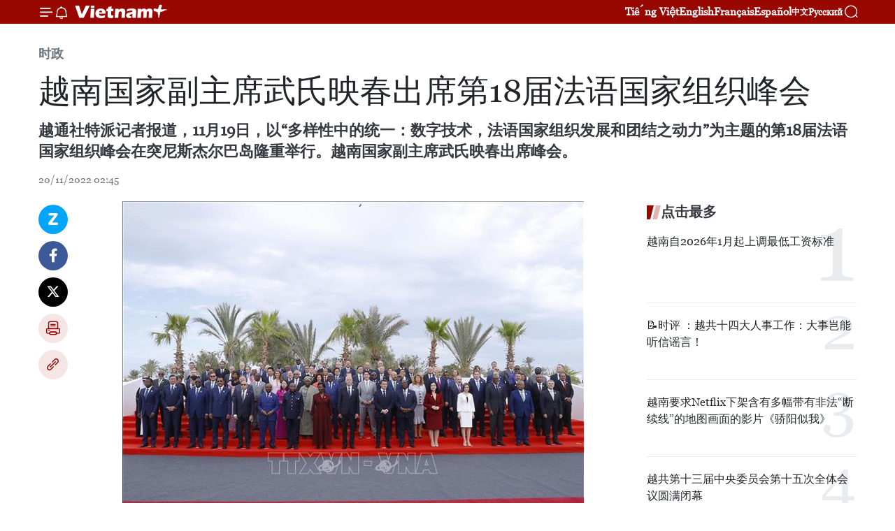

--- FILE ---
content_type: text/html;charset=utf-8
request_url: https://zh.vietnamplus.vn/article-post177506.vnp
body_size: 24446
content:
<!DOCTYPE html> <html lang="zh" class="cn"> <head> <title>越南国家副主席武氏映春出席第18届法语国家组织峰会 | Vietnam+ (VietnamPlus)</title> <meta name="description" content="越通社特派记者报道，11月19日，以“多样性中的统一：数字技术，法语国家组织发展和团结之动力”为主题的第18届法语国家组织峰会在突尼斯杰尔巴岛隆重举行。越南国家副主席武氏映春出席峰会。"/> <meta name="keywords" content="越南国家副主席,武氏映春,第18届法语国家组织峰会,OIF,法语国家及国际组织"/> <meta name="news_keywords" content="越南国家副主席,武氏映春,第18届法语国家组织峰会,OIF,法语国家及国际组织"/> <meta http-equiv="Content-Type" content="text/html; charset=utf-8" /> <meta http-equiv="X-UA-Compatible" content="IE=edge"/> <meta http-equiv="refresh" content="1800" /> <meta name="revisit-after" content="1 days" /> <meta name="viewport" content="width=device-width, initial-scale=1"> <meta http-equiv="content-language" content="vi" /> <meta name="format-detection" content="telephone=no"/> <meta name="format-detection" content="address=no"/> <meta name="apple-mobile-web-app-capable" content="yes"> <meta name="apple-mobile-web-app-status-bar-style" content="black"> <meta name="apple-mobile-web-app-title" content="Vietnam+ (VietnamPlus)"/> <meta name="referrer" content="no-referrer-when-downgrade"/> <link rel="shortcut icon" href="https://media.vietnamplus.vn/assets/web/styles/img/favicon.ico" type="image/x-icon" /> <link rel="preconnect" href="https://media.vietnamplus.vn"/> <link rel="dns-prefetch" href="https://media.vietnamplus.vn"/> <link rel="preconnect" href="//www.google-analytics.com" /> <link rel="preconnect" href="//www.googletagmanager.com" /> <link rel="preconnect" href="//stc.za.zaloapp.com" /> <link rel="preconnect" href="//fonts.googleapis.com" /> <link rel="preconnect" href="//pagead2.googlesyndication.com"/> <link rel="preconnect" href="//tpc.googlesyndication.com"/> <link rel="preconnect" href="//securepubads.g.doubleclick.net"/> <link rel="preconnect" href="//accounts.google.com"/> <link rel="preconnect" href="//adservice.google.com"/> <link rel="preconnect" href="//adservice.google.com.vn"/> <link rel="preconnect" href="//www.googletagservices.com"/> <link rel="preconnect" href="//partner.googleadservices.com"/> <link rel="preconnect" href="//tpc.googlesyndication.com"/> <link rel="preconnect" href="//za.zdn.vn"/> <link rel="preconnect" href="//sp.zalo.me"/> <link rel="preconnect" href="//connect.facebook.net"/> <link rel="preconnect" href="//www.facebook.com"/> <link rel="dns-prefetch" href="//www.google-analytics.com" /> <link rel="dns-prefetch" href="//www.googletagmanager.com" /> <link rel="dns-prefetch" href="//stc.za.zaloapp.com" /> <link rel="dns-prefetch" href="//fonts.googleapis.com" /> <link rel="dns-prefetch" href="//pagead2.googlesyndication.com"/> <link rel="dns-prefetch" href="//tpc.googlesyndication.com"/> <link rel="dns-prefetch" href="//securepubads.g.doubleclick.net"/> <link rel="dns-prefetch" href="//accounts.google.com"/> <link rel="dns-prefetch" href="//adservice.google.com"/> <link rel="dns-prefetch" href="//adservice.google.com.vn"/> <link rel="dns-prefetch" href="//www.googletagservices.com"/> <link rel="dns-prefetch" href="//partner.googleadservices.com"/> <link rel="dns-prefetch" href="//tpc.googlesyndication.com"/> <link rel="dns-prefetch" href="//za.zdn.vn"/> <link rel="dns-prefetch" href="//sp.zalo.me"/> <link rel="dns-prefetch" href="//connect.facebook.net"/> <link rel="dns-prefetch" href="//www.facebook.com"/> <link rel="dns-prefetch" href="//graph.facebook.com"/> <link rel="dns-prefetch" href="//static.xx.fbcdn.net"/> <link rel="dns-prefetch" href="//staticxx.facebook.com"/> <script> var cmsConfig = { domainDesktop: 'https://zh.vietnamplus.vn', domainMobile: 'https://zh.vietnamplus.vn', domainApi: 'https://zh-api.vietnamplus.vn', domainStatic: 'https://media.vietnamplus.vn', domainLog: 'https://zh-log.vietnamplus.vn', googleAnalytics: 'G\-6R6V6RSN83', siteId: 0, pageType: 1, objectId: 177506, adsZone: 371, allowAds: false, adsLazy: true, antiAdblock: true, }; if (window.location.protocol !== 'https:' && window.location.hostname.indexOf('vietnamplus.vn') !== -1) { window.location = 'https://' + window.location.hostname + window.location.pathname + window.location.hash; } var USER_AGENT=window.navigator&&(window.navigator.userAgent||window.navigator.vendor)||window.opera||"",IS_MOBILE=/Android|webOS|iPhone|iPod|BlackBerry|Windows Phone|IEMobile|Mobile Safari|Opera Mini/i.test(USER_AGENT),IS_REDIRECT=!1;function setCookie(e,o,i){var n=new Date,i=(n.setTime(n.getTime()+24*i*60*60*1e3),"expires="+n.toUTCString());document.cookie=e+"="+o+"; "+i+";path=/;"}function getCookie(e){var o=document.cookie.indexOf(e+"="),i=o+e.length+1;return!o&&e!==document.cookie.substring(0,e.length)||-1===o?null:(-1===(e=document.cookie.indexOf(";",i))&&(e=document.cookie.length),unescape(document.cookie.substring(i,e)))}IS_MOBILE&&getCookie("isDesktop")&&(setCookie("isDesktop",1,-1),window.location=window.location.pathname.replace(".amp", ".vnp")+window.location.search,IS_REDIRECT=!0); </script> <script> if(USER_AGENT && USER_AGENT.indexOf("facebot") <= 0 && USER_AGENT.indexOf("facebookexternalhit") <= 0) { var query = ''; var hash = ''; if (window.location.search) query = window.location.search; if (window.location.hash) hash = window.location.hash; var canonicalUrl = 'https://zh.vietnamplus.vn/article-post177506.vnp' + query + hash ; var curUrl = decodeURIComponent(window.location.href); if(!location.port && canonicalUrl.startsWith("http") && curUrl != canonicalUrl){ window.location.replace(canonicalUrl); } } </script> <meta property="fb:pages" content="120834779440" /> <meta property="fb:app_id" content="1960985707489919" /> <meta name="author" content="Vietnam+ (VietnamPlus)" /> <meta name="copyright" content="Copyright © 2026 by Vietnam+ (VietnamPlus)" /> <meta name="RATING" content="GENERAL" /> <meta name="GENERATOR" content="Vietnam+ (VietnamPlus)" /> <meta content="Vietnam+ (VietnamPlus)" itemprop="sourceOrganization" name="source"/> <meta content="news" itemprop="genre" name="medium"/> <meta name="robots" content="noarchive, max-image-preview:large, index, follow" /> <meta name="GOOGLEBOT" content="noarchive, max-image-preview:large, index, follow" /> <link rel="canonical" href="https://zh.vietnamplus.vn/article-post177506.vnp" /> <meta property="og:site_name" content="Vietnam+ (VietnamPlus)"/> <meta property="og:rich_attachment" content="true"/> <meta property="og:type" content="article"/> <meta property="og:url" content="https://zh.vietnamplus.vn/article-post177506.vnp"/> <meta property="og:image" content="https://mediazh.vietnamplus.vn/images/d64b6dba57756e92a2c312b3d69010b7090cc516ccabf2196fbe1403c093075c41ba61782ad8907f85fed022a4858384ea37f14c5f9f7c48f477191f67bc40b6e5dda25bf0369befcda5ca44bb39fc4b/anhjpeg_16.jpg.webp"/> <meta property="og:image:width" content="1200"/> <meta property="og:image:height" content="630"/> <meta property="og:title" content="越南国家副主席武氏映春出席第18届法语国家组织峰会"/> <meta property="og:description" content="越通社特派记者报道，11月19日，以“多样性中的统一：数字技术，法语国家组织发展和团结之动力”为主题的第18届法语国家组织峰会在突尼斯杰尔巴岛隆重举行。越南国家副主席武氏映春出席峰会。"/> <meta name="twitter:card" value="summary"/> <meta name="twitter:url" content="https://zh.vietnamplus.vn/article-post177506.vnp"/> <meta name="twitter:title" content="越南国家副主席武氏映春出席第18届法语国家组织峰会"/> <meta name="twitter:description" content="越通社特派记者报道，11月19日，以“多样性中的统一：数字技术，法语国家组织发展和团结之动力”为主题的第18届法语国家组织峰会在突尼斯杰尔巴岛隆重举行。越南国家副主席武氏映春出席峰会。"/> <meta name="twitter:image" content="https://mediazh.vietnamplus.vn/images/d64b6dba57756e92a2c312b3d69010b7090cc516ccabf2196fbe1403c093075c41ba61782ad8907f85fed022a4858384ea37f14c5f9f7c48f477191f67bc40b6e5dda25bf0369befcda5ca44bb39fc4b/anhjpeg_16.jpg.webp"/> <meta name="twitter:site" content="@Vietnam+ (VietnamPlus)"/> <meta name="twitter:creator" content="@Vietnam+ (VietnamPlus)"/> <meta property="article:publisher" content="https://www.facebook.com/VietnamPlus" /> <meta property="article:tag" content="越南国家副主席,武氏映春,第18届法语国家组织峰会,OIF,法语国家及国际组织"/> <meta property="article:section" content="时政" /> <meta property="article:published_time" content="2022-11-20T09:45:00+0700"/> <meta property="article:modified_time" content="2022-11-20T09:49:07+0700"/> <script type="application/ld+json"> { "@context": "http://schema.org", "@type": "Organization", "name": "Vietnam+ (VietnamPlus)", "url": "https://zh.vietnamplus.vn", "logo": "https://media.vietnamplus.vn/assets/web/styles/img/logo.png", "foundingDate": "2008", "founders": [ { "@type": "Person", "name": "Thông tấn xã Việt Nam (TTXVN)" } ], "address": [ { "@type": "PostalAddress", "streetAddress": "Số 05 Lý Thường Kiệt - Hà Nội - Việt Nam", "addressLocality": "Hà Nội City", "addressRegion": "Northeast", "postalCode": "100000", "addressCountry": "VNM" } ], "contactPoint": [ { "@type": "ContactPoint", "telephone": "+84-243-941-1349", "contactType": "customer service" }, { "@type": "ContactPoint", "telephone": "+84-243-941-1348", "contactType": "customer service" } ], "sameAs": [ "https://www.facebook.com/VietnamPlus", "https://www.tiktok.com/@vietnamplus", "https://twitter.com/vietnamplus", "https://www.youtube.com/c/BaoVietnamPlus" ] } </script> <script type="application/ld+json"> { "@context" : "https://schema.org", "@type" : "WebSite", "name": "Vietnam+ (VietnamPlus)", "url": "https://zh.vietnamplus.vn", "alternateName" : "Báo điện tử VIETNAMPLUS, Cơ quan của Thông tấn xã Việt Nam (TTXVN)", "potentialAction": { "@type": "SearchAction", "target": { "@type": "EntryPoint", "urlTemplate": "https://zh.vietnamplus.vn/search/?q={search_term_string}" }, "query-input": "required name=search_term_string" } } </script> <script type="application/ld+json"> { "@context":"http://schema.org", "@type":"BreadcrumbList", "itemListElement":[ { "@type":"ListItem", "position":1, "item":{ "@id":"https://zh.vietnamplus.vn/politics/", "name":"时政" } } ] } </script> <script type="application/ld+json"> { "@context": "http://schema.org", "@type": "NewsArticle", "mainEntityOfPage":{ "@type":"WebPage", "@id":"https://zh.vietnamplus.vn/article-post177506.vnp" }, "headline": "越南国家副主席武氏映春出席第18届法语国家组织峰会", "description": "越通社特派记者报道，11月19日，以“多样性中的统一：数字技术，法语国家组织发展和团结之动力”为主题的第18届法语国家组织峰会在突尼斯杰尔巴岛隆重举行。越南国家副主席武氏映春出席峰会。", "image": { "@type": "ImageObject", "url": "https://mediazh.vietnamplus.vn/images/d64b6dba57756e92a2c312b3d69010b7090cc516ccabf2196fbe1403c093075c41ba61782ad8907f85fed022a4858384ea37f14c5f9f7c48f477191f67bc40b6e5dda25bf0369befcda5ca44bb39fc4b/anhjpeg_16.jpg.webp", "width" : 1200, "height" : 675 }, "datePublished": "2022-11-20T09:45:00+0700", "dateModified": "2022-11-20T09:49:07+0700", "author": { "@type": "Person", "name": "" }, "publisher": { "@type": "Organization", "name": "Vietnam+ (VietnamPlus)", "logo": { "@type": "ImageObject", "url": "https://media.vietnamplus.vn/assets/web/styles/img/logo.png" } } } </script> <link rel="preload" href="https://media.vietnamplus.vn/assets/web/styles/css/main.min-1.0.14.css" as="style"> <link rel="preload" href="https://media.vietnamplus.vn/assets/web/js/main.min-1.0.33.js" as="script"> <link rel="preload" href="https://media.vietnamplus.vn/assets/web/js/detail.min-1.0.15.js" as="script"> <link rel="preload" href="https://common.mcms.one/assets/styles/css/vietnamplus-1.0.0.css" as="style"> <link rel="stylesheet" href="https://common.mcms.one/assets/styles/css/vietnamplus-1.0.0.css"> <link id="cms-style" rel="stylesheet" href="https://media.vietnamplus.vn/assets/web/styles/css/main.min-1.0.14.css"> <script type="text/javascript"> var _metaOgUrl = 'https://zh.vietnamplus.vn/article-post177506.vnp'; var page_title = document.title; var tracked_url = window.location.pathname + window.location.search + window.location.hash; var cate_path = 'politics'; if (cate_path.length > 0) { tracked_url = "/" + cate_path + tracked_url; } </script> <script async="" src="https://www.googletagmanager.com/gtag/js?id=G-6R6V6RSN83"></script> <script> window.dataLayer = window.dataLayer || []; function gtag(){dataLayer.push(arguments);} gtag('js', new Date()); gtag('config', 'G-6R6V6RSN83', {page_path: tracked_url}); </script> <script>window.dataLayer = window.dataLayer || [];dataLayer.push({'pageCategory': '/politics'});</script> <script> window.dataLayer = window.dataLayer || []; dataLayer.push({ 'event': 'Pageview', 'articleId': '177506', 'articleTitle': '越南国家副主席武氏映春出席第18届法语国家组织峰会', 'articleCategory': '时政', 'articleAlowAds': false, 'articleType': 'detail', 'articleTags': '越南国家副主席,武氏映春,第18届法语国家组织峰会,OIF,法语国家及国际组织', 'articlePublishDate': '2022-11-20T09:45:00+0700', 'articleThumbnail': 'https://mediazh.vietnamplus.vn/images/d64b6dba57756e92a2c312b3d69010b7090cc516ccabf2196fbe1403c093075c41ba61782ad8907f85fed022a4858384ea37f14c5f9f7c48f477191f67bc40b6e5dda25bf0369befcda5ca44bb39fc4b/anhjpeg_16.jpg.webp', 'articleShortUrl': 'https://zh.vietnamplus.vn/article-post177506.vnp', 'articleFullUrl': 'https://zh.vietnamplus.vn/article-post177506.vnp', }); </script> <script type='text/javascript'> gtag('event', 'article_page',{ 'articleId': '177506', 'articleTitle': '越南国家副主席武氏映春出席第18届法语国家组织峰会', 'articleCategory': '时政', 'articleAlowAds': false, 'articleType': 'detail', 'articleTags': '越南国家副主席,武氏映春,第18届法语国家组织峰会,OIF,法语国家及国际组织', 'articlePublishDate': '2022-11-20T09:45:00+0700', 'articleThumbnail': 'https://mediazh.vietnamplus.vn/images/d64b6dba57756e92a2c312b3d69010b7090cc516ccabf2196fbe1403c093075c41ba61782ad8907f85fed022a4858384ea37f14c5f9f7c48f477191f67bc40b6e5dda25bf0369befcda5ca44bb39fc4b/anhjpeg_16.jpg.webp', 'articleShortUrl': 'https://zh.vietnamplus.vn/article-post177506.vnp', 'articleFullUrl': 'https://zh.vietnamplus.vn/article-post177506.vnp', }); </script> <script>(function(w,d,s,l,i){w[l]=w[l]||[];w[l].push({'gtm.start': new Date().getTime(),event:'gtm.js'});var f=d.getElementsByTagName(s)[0], j=d.createElement(s),dl=l!='dataLayer'?'&l='+l:'';j.async=true;j.src= 'https://www.googletagmanager.com/gtm.js?id='+i+dl;f.parentNode.insertBefore(j,f); })(window,document,'script','dataLayer','GTM-5WM58F3N');</script> <script type="text/javascript"> !function(){"use strict";function e(e){var t=!(arguments.length>1&&void 0!==arguments[1])||arguments[1],c=document.createElement("script");c.src=e,t?c.type="module":(c.async=!0,c.type="text/javascript",c.setAttribute("nomodule",""));var n=document.getElementsByTagName("script")[0];n.parentNode.insertBefore(c,n)}!function(t,c){!function(t,c,n){var a,o,r;n.accountId=c,null!==(a=t.marfeel)&&void 0!==a||(t.marfeel={}),null!==(o=(r=t.marfeel).cmd)&&void 0!==o||(r.cmd=[]),t.marfeel.config=n;var i="https://sdk.mrf.io/statics";e("".concat(i,"/marfeel-sdk.js?id=").concat(c),!0),e("".concat(i,"/marfeel-sdk.es5.js?id=").concat(c),!1)}(t,c,arguments.length>2&&void 0!==arguments[2]?arguments[2]:{})}(window,2272,{} )}(); </script> <script async src="https://sp.zalo.me/plugins/sdk.js"></script> </head> <body class="detail-page"> <div id="sdaWeb_SdaMasthead" class="rennab rennab-top" data-platform="1" data-position="Web_SdaMasthead"> </div> <header class=" site-header"> <div class="sticky"> <div class="container"> <i class="ic-menu"></i> <i class="ic-bell"></i> <div id="header-news" class="pick-news hidden" data-source="header-latest-news"></div> <a class="small-logo" href="/" title="Vietnam+ (VietnamPlus)">Vietnam+ (VietnamPlus)</a> <ul class="menu"> <li> <a href="https://www.vietnamplus.vn" title="Tiếng Việt" target="_blank">Tiếng Việt</a> </li> <li> <a href="https://en.vietnamplus.vn" title="English" target="_blank" rel="nofollow">English</a> </li> <li> <a href="https://fr.vietnamplus.vn" title="Français" target="_blank" rel="nofollow">Français</a> </li> <li> <a href="https://es.vietnamplus.vn" title="Español" target="_blank" rel="nofollow">Español</a> </li> <li> <a href="https://zh.vietnamplus.vn" title="中文" target="_blank" rel="nofollow">中文</a> </li> <li> <a href="https://ru.vietnamplus.vn" title="Русский" target="_blank" rel="nofollow">Русский</a> </li> </ul> <div class="search-wrapper"> <i class="ic-search"></i> <input type="text" class="search txtsearch" placeholder="关键词"> </div> </div> </div> </header> <div class="site-body"> <div id="sdaWeb_SdaBackground" class="rennab " data-platform="1" data-position="Web_SdaBackground"> </div> <div class="container"> <div class="breadcrumb breadcrumb-detail"> <h2 class="main"> <a href="https://zh.vietnamplus.vn/politics/" title="时政" class="active">时政</a> </h2> </div> <div id="sdaWeb_SdaTop" class="rennab " data-platform="1" data-position="Web_SdaTop"> </div> <div class="article"> <h1 class="article__title cms-title "> 越南国家副主席武氏映春出席第18届法语国家组织峰会 </h1> <div class="article__sapo cms-desc"> 越通社特派记者报道，11月19日，以“多样性中的统一：数字技术，法语国家组织发展和团结之动力”为主题的第18届法语国家组织峰会在突尼斯杰尔巴岛隆重举行。越南国家副主席武氏映春出席峰会。 </div> <div id="sdaWeb_SdaArticleAfterSapo" class="rennab " data-platform="1" data-position="Web_SdaArticleAfterSapo"> </div> <div class="article__meta"> <time class="time" datetime="2022-11-20T09:45:00+0700" data-time="1668912300" data-friendly="false">2022年11月20日星期日 09:45</time> <meta class="cms-date" itemprop="datePublished" content="2022-11-20T09:45:00+0700"> </div> <div class="col"> <div class="main-col content-col"> <div class="article__body zce-content-body cms-body" itemprop="articleBody"> <div class="social-pin sticky article__social"> <a href="javascript:void(0);" class="zl zalo-share-button" title="Zalo" data-href="https://zh.vietnamplus.vn/article-post177506.vnp" data-oaid="4486284411240520426" data-layout="1" data-color="blue" data-customize="true">Zalo</a> <a href="javascript:void(0);" class="item fb" data-href="https://zh.vietnamplus.vn/article-post177506.vnp" data-rel="facebook" title="Facebook">Facebook</a> <a href="javascript:void(0);" class="item tw" data-href="https://zh.vietnamplus.vn/article-post177506.vnp" data-rel="twitter" title="Twitter">Twitter</a> <a href="javascript:void(0);" class="bookmark sendbookmark hidden" onclick="ME.sendBookmark(this, 177506);" data-id="177506" title="收藏">收藏</a> <a href="javascript:void(0);" class="print sendprint" title="Print" data-href="/print-177506.html">打印</a> <a href="javascript:void(0);" class="item link" data-href="https://zh.vietnamplus.vn/article-post177506.vnp" data-rel="copy" title="Copy link">Copy link</a> </div> <div class="ExternalClassFB84B63374C64FBCB32784580CD409A6"> <div class="article-photo"> <a href="/Uploaded_ZH/sxtt/2022_11_20/anhjpeg_16.jpg" rel="nofollow" target="_blank"><img alt="越南国家副主席武氏映春出席第18届法语国家组织峰会 ảnh 1" src="[data-uri]" class="lazyload cms-photo" data-large-src="https://mediazh.vietnamplus.vn/images/0270f1f1e01d9af365452aa5421fef27b6240280ca24a4a1284679742ffe29584c7b0f42a390f77f9e30a41da99f4b8341e276017b655c9986dbd0056ab15af0/anhjpeg_16.jpg" data-src="https://mediazh.vietnamplus.vn/images/96ffd5bee16f5c3e10e13684daa7101a39b7ddd708482e3ee6b26bea40ebf7fe7cb395227a9a908d1ffc8ceeb2db937fe5dda25bf0369befcda5ca44bb39fc4b/anhjpeg_16.jpg" title="越南国家副主席武氏映春出席第18届法语国家组织峰会 ảnh 1"></a><span>越南国家副主席武氏映春与各代表合影。图自越通社</span> </div>越通社突尼斯——越通社特派记者报道，11月19日，以“多样性中的统一：数字技术，法语国家组织发展和团结之动力”为主题的第18届法语国家组织峰会在突尼斯杰尔巴岛隆重举行。越南国家副主席武氏映春出席峰会。 <br> <br> 武氏映春在此次峰会发表重要讲话，提出系列全面、长远的总体解决方案，致力建设一个团结、强大的法语社区，同时介绍越南为一个和平、稳定和可持续发展的世界而做出的努力。 <br> <br> 出席峰会期间，武氏映春会见诸多国家和国际组织领导人，旨在推动双边和多边外交、政治与经贸合作。 <br> <br> 为庆祝法语国家及国际组织（OIF）成立50 周年，第十八届法语国家组织峰会于 11月 19 日至 20日在突尼斯举行。来自法语共同体成员国、法语国家机构、国际和地区组织的82位领导人出席了峰会。这是该组织在疫情封锁和旅行限制后三年来的首次会议。 <br> <br> 为期两天的峰会是法语国家组织回顾过去 50 年的发展步伐，再次肯定法语共同体的实力、团结、协作精神、多样性中的统一的机会，进而促进以法语为主要语言的国家之间的关系。 <br> <br> 在会议上，各位领导人重点讨论了世界和法语国家的经济、政治形势，明确未来战略合作方向，以应对当前的全球挑战，充分发挥法语国家组织的作用，促进和平、合作与发展，丰富语言和文化多样性。 <br> <br> 突尼斯总统凯斯·赛义德（Kais Saied）在开幕致辞中强调了突尼斯对参与法语国家共同体及法语承载的基本价值观的坚定承诺。 <br> <br> 国际法语国家组织秘书长路易丝·穆希基瓦博（LouiseMushikiwabo）表示，法语国家50年来发生了翻天覆地的变化，在推动多边主义发挥了积极作用。路易丝·穆希基瓦博秘书长呼吁各国共同确定方向，建设一个更加充满活力和影响力的法语国家组织，构建一个具有包容性的数字空间，促进文化和语言的多样性等。（完）
</div> <div class="article__source"> <div class="source"> <span class="name">越通社</span> </div> </div> <div id="sdaWeb_SdaArticleAfterBody" class="rennab " data-platform="1" data-position="Web_SdaArticleAfterBody"> </div> </div> <div class="article__tag"> <a class="active" href="https://zh.vietnamplus.vn/tag/越南国家副主席-tag4578.vnp" title="越南国家副主席">#越南国家副主席</a> <a class="active" href="https://zh.vietnamplus.vn/tag/武氏映春-tag4528.vnp" title="武氏映春">#武氏映春</a> <a class="" href="https://zh.vietnamplus.vn/tag.vnp?q=第18届法语国家组织峰会" title="第18届法语国家组织峰会">#第18届法语国家组织峰会</a> <a class="" href="https://zh.vietnamplus.vn/tag/oif-tag12539.vnp" title="OIF">#OIF</a> <a class="" href="https://zh.vietnamplus.vn/tag.vnp?q=法语国家及国际组织" title="法语国家及国际组织">#法语国家及国际组织</a> </div> <div id="sdaWeb_SdaArticleAfterTag" class="rennab " data-platform="1" data-position="Web_SdaArticleAfterTag"> </div> <div class="wrap-social"> <div class="social-pin article__social"> <a href="javascript:void(0);" class="zl zalo-share-button" title="Zalo" data-href="https://zh.vietnamplus.vn/article-post177506.vnp" data-oaid="4486284411240520426" data-layout="1" data-color="blue" data-customize="true">Zalo</a> <a href="javascript:void(0);" class="item fb" data-href="https://zh.vietnamplus.vn/article-post177506.vnp" data-rel="facebook" title="Facebook">Facebook</a> <a href="javascript:void(0);" class="item tw" data-href="https://zh.vietnamplus.vn/article-post177506.vnp" data-rel="twitter" title="Twitter">Twitter</a> <a href="javascript:void(0);" class="bookmark sendbookmark hidden" onclick="ME.sendBookmark(this, 177506);" data-id="177506" title="收藏">收藏</a> <a href="javascript:void(0);" class="print sendprint" title="Print" data-href="/print-177506.html">打印</a> <a href="javascript:void(0);" class="item link" data-href="https://zh.vietnamplus.vn/article-post177506.vnp" data-rel="copy" title="Copy link">Copy link</a> </div> <a href="https://news.google.com/publications/CAAqBwgKMN-18wowlLWFAw?hl=vi&gl=VN&ceid=VN%3Avi" class="google-news" target="_blank" title="Google News">关注 VietnamPlus</a> </div> <div id="sdaWeb_SdaArticleAfterBody1" class="rennab " data-platform="1" data-position="Web_SdaArticleAfterBody1"> </div> <div id="sdaWeb_SdaArticleAfterBody2" class="rennab " data-platform="1" data-position="Web_SdaArticleAfterBody2"> </div> <div class="box-related-news"> <h3 class="box-heading"> <span class="title">相关新闻</span> </h3> <div class="box-content" data-source="related-news"> <article class="story"> <figure class="story__thumb"> <a class="cms-link" href="https://zh.vietnamplus.vn/article-post161056.vnp" title="越南与法语国家高层经济论坛：抓住合作“黄金”机遇"> <img class="lazyload" src="[data-uri]" data-src="https://mediazh.vietnamplus.vn/images/[base64]/vna_potal_khai_mac_dien_dan_kinh_te_cap_cao_viet_nam__phap_ngu_6016416.jpg.webp" data-srcset="https://mediazh.vietnamplus.vn/images/[base64]/vna_potal_khai_mac_dien_dan_kinh_te_cap_cao_viet_nam__phap_ngu_6016416.jpg.webp 1x, https://mediazh.vietnamplus.vn/images/[base64]/vna_potal_khai_mac_dien_dan_kinh_te_cap_cao_viet_nam__phap_ngu_6016416.jpg.webp 2x" alt="越南与法语国家高层经济论坛：抓住合作“黄金”机遇"> <noscript><img src="https://mediazh.vietnamplus.vn/images/[base64]/vna_potal_khai_mac_dien_dan_kinh_te_cap_cao_viet_nam__phap_ngu_6016416.jpg.webp" srcset="https://mediazh.vietnamplus.vn/images/[base64]/vna_potal_khai_mac_dien_dan_kinh_te_cap_cao_viet_nam__phap_ngu_6016416.jpg.webp 1x, https://mediazh.vietnamplus.vn/images/[base64]/vna_potal_khai_mac_dien_dan_kinh_te_cap_cao_viet_nam__phap_ngu_6016416.jpg.webp 2x" alt="越南与法语国家高层经济论坛：抓住合作“黄金”机遇" class="image-fallback"></noscript> </a> </figure> <h2 class="story__heading" data-tracking="161056"> <a class=" cms-link" href="https://zh.vietnamplus.vn/article-post161056.vnp" title="越南与法语国家高层经济论坛：抓住合作“黄金”机遇"> 越南与法语国家高层经济论坛：抓住合作“黄金”机遇 </a> </h2> <time class="time" datetime="2022-03-24T17:28:00+0700" data-time="1648117680"> 24/03/2022 17:28 </time> <div class="story__summary story__shorten"> 在越南与法语国家高层经济论坛框期间，3月24日，越南和法语国家的专家、管理人员、企业代表参加3场专题讨论会，讨论议题围绕着促进越南与法语国家之间的农业伙伴关系；促进企业合作，以满足越南和法语国家对可持续能源的需求；在越南和法语国家开展数字产品和服务的经营合作等主题。 </div> </article> <article class="story"> <figure class="story__thumb"> <a class="cms-link" href="https://zh.vietnamplus.vn/article-post161092.vnp" title="法语国家国际组织秘书长造访越南外交学院 出席法语室揭牌仪式 "> <img class="lazyload" src="[data-uri]" data-src="https://mediazh.vietnamplus.vn/images/[base64]/vna_potal_le_khai_truong_khong_gian_phap_ngu_6018890.jpg.webp" data-srcset="https://mediazh.vietnamplus.vn/images/[base64]/vna_potal_le_khai_truong_khong_gian_phap_ngu_6018890.jpg.webp 1x, https://mediazh.vietnamplus.vn/images/[base64]/vna_potal_le_khai_truong_khong_gian_phap_ngu_6018890.jpg.webp 2x" alt="法语国家国际组织秘书长造访越南外交学院 出席法语室揭牌仪式 "> <noscript><img src="https://mediazh.vietnamplus.vn/images/[base64]/vna_potal_le_khai_truong_khong_gian_phap_ngu_6018890.jpg.webp" srcset="https://mediazh.vietnamplus.vn/images/[base64]/vna_potal_le_khai_truong_khong_gian_phap_ngu_6018890.jpg.webp 1x, https://mediazh.vietnamplus.vn/images/[base64]/vna_potal_le_khai_truong_khong_gian_phap_ngu_6018890.jpg.webp 2x" alt="法语国家国际组织秘书长造访越南外交学院 出席法语室揭牌仪式 " class="image-fallback"></noscript> </a> </figure> <h2 class="story__heading" data-tracking="161092"> <a class=" cms-link" href="https://zh.vietnamplus.vn/article-post161092.vnp" title="法语国家国际组织秘书长造访越南外交学院 出席法语室揭牌仪式 "> 法语国家国际组织秘书长造访越南外交学院 出席法语室揭牌仪式 </a> </h2> <time class="time" datetime="2022-03-25T15:15:00+0700" data-time="1648196100"> 25/03/2022 15:15 </time> <div class="story__summary story__shorten"> 在对越南进行正式访问期间，法语国家国际组织（OIF）秘书长路易丝·穆希基瓦博（Louise Mushikiwabo）前来造访越南外交学院并与学院代理院长范兰蓉博士出席法语室揭牌成立仪式。 </div> </article> <article class="story"> <figure class="story__thumb"> <a class="cms-link" href="https://zh.vietnamplus.vn/article-post161126.vnp" title="3·20法语国家国际日暨第七届法语国国际组织峰会 25 周年纪念典礼在河内举行"> <img class="lazyload" src="[data-uri]" data-src="https://mediazh.vietnamplus.vn/images/[base64]/vna_potal_le_ky_niem_ngay_quoc_te_phap_ngu_203_va_25_nam_hoi_nghi_cap_cao_phap_ngu_lan_thu_7_tai_ha_noi_6019526.jpg.webp" data-srcset="https://mediazh.vietnamplus.vn/images/[base64]/vna_potal_le_ky_niem_ngay_quoc_te_phap_ngu_203_va_25_nam_hoi_nghi_cap_cao_phap_ngu_lan_thu_7_tai_ha_noi_6019526.jpg.webp 1x, https://mediazh.vietnamplus.vn/images/[base64]/vna_potal_le_ky_niem_ngay_quoc_te_phap_ngu_203_va_25_nam_hoi_nghi_cap_cao_phap_ngu_lan_thu_7_tai_ha_noi_6019526.jpg.webp 2x" alt="3·20法语国家国际日暨第七届法语国国际组织峰会 25 周年纪念典礼在河内举行"> <noscript><img src="https://mediazh.vietnamplus.vn/images/[base64]/vna_potal_le_ky_niem_ngay_quoc_te_phap_ngu_203_va_25_nam_hoi_nghi_cap_cao_phap_ngu_lan_thu_7_tai_ha_noi_6019526.jpg.webp" srcset="https://mediazh.vietnamplus.vn/images/[base64]/vna_potal_le_ky_niem_ngay_quoc_te_phap_ngu_203_va_25_nam_hoi_nghi_cap_cao_phap_ngu_lan_thu_7_tai_ha_noi_6019526.jpg.webp 1x, https://mediazh.vietnamplus.vn/images/[base64]/vna_potal_le_ky_niem_ngay_quoc_te_phap_ngu_203_va_25_nam_hoi_nghi_cap_cao_phap_ngu_lan_thu_7_tai_ha_noi_6019526.jpg.webp 2x" alt="3·20法语国家国际日暨第七届法语国国际组织峰会 25 周年纪念典礼在河内举行" class="image-fallback"></noscript> </a> </figure> <h2 class="story__heading" data-tracking="161126"> <a class=" cms-link" href="https://zh.vietnamplus.vn/article-post161126.vnp" title="3·20法语国家国际日暨第七届法语国国际组织峰会 25 周年纪念典礼在河内举行"> 3·20法语国家国际日暨第七届法语国国际组织峰会 25 周年纪念典礼在河内举行 </a> </h2> <time class="time" datetime="2022-03-25T20:22:00+0700" data-time="1648214520"> 25/03/2022 20:22 </time> <div class="story__summary story__shorten"> 3月25日晚，越南外交部与法语国家国际组织在河内联合举行3·20法语国家国际日和 1997 年在河内成功举行的第七届法语国国际组织峰会 25 周年纪念典礼。 </div> </article> <article class="story"> <figure class="story__thumb"> <a class="cms-link" href="https://zh.vietnamplus.vn/article-post161128.vnp" title="越南国家主席阮春福会见法语国家国际组织秘书长路易丝·穆希基瓦博"> <img class="lazyload" src="[data-uri]" data-src="https://mediazh.vietnamplus.vn/images/[base64]/vna_potal_chu_tich_nuoc_nguyen_xuan_phuc_tiep_ba_louise_mushikiwabo_tong_thu_ky_oif_6019321.jpg.webp" data-srcset="https://mediazh.vietnamplus.vn/images/[base64]/vna_potal_chu_tich_nuoc_nguyen_xuan_phuc_tiep_ba_louise_mushikiwabo_tong_thu_ky_oif_6019321.jpg.webp 1x, https://mediazh.vietnamplus.vn/images/[base64]/vna_potal_chu_tich_nuoc_nguyen_xuan_phuc_tiep_ba_louise_mushikiwabo_tong_thu_ky_oif_6019321.jpg.webp 2x" alt="越南国家主席阮春福会见法语国家国际组织秘书长路易丝·穆希基瓦博"> <noscript><img src="https://mediazh.vietnamplus.vn/images/[base64]/vna_potal_chu_tich_nuoc_nguyen_xuan_phuc_tiep_ba_louise_mushikiwabo_tong_thu_ky_oif_6019321.jpg.webp" srcset="https://mediazh.vietnamplus.vn/images/[base64]/vna_potal_chu_tich_nuoc_nguyen_xuan_phuc_tiep_ba_louise_mushikiwabo_tong_thu_ky_oif_6019321.jpg.webp 1x, https://mediazh.vietnamplus.vn/images/[base64]/vna_potal_chu_tich_nuoc_nguyen_xuan_phuc_tiep_ba_louise_mushikiwabo_tong_thu_ky_oif_6019321.jpg.webp 2x" alt="越南国家主席阮春福会见法语国家国际组织秘书长路易丝·穆希基瓦博" class="image-fallback"></noscript> </a> </figure> <h2 class="story__heading" data-tracking="161128"> <a class=" cms-link" href="https://zh.vietnamplus.vn/article-post161128.vnp" title="越南国家主席阮春福会见法语国家国际组织秘书长路易丝·穆希基瓦博"> 越南国家主席阮春福会见法语国家国际组织秘书长路易丝·穆希基瓦博 </a> </h2> <time class="time" datetime="2022-03-25T22:16:00+0700" data-time="1648221360"> 25/03/2022 22:16 </time> <div class="story__summary story__shorten"> 越南是法语国家国际组织非常重要的成员，欢迎越南在促进法语国家成员国之间的经贸合作发挥的建设性作用。 </div> </article> <article class="story"> <figure class="story__thumb"> <a class="cms-link" href="https://zh.vietnamplus.vn/article-post161131.vnp" title="越南企业与法语国家国际组织各伙伴成功签署多项合作协议"> <img class="lazyload" src="[data-uri]" data-src="https://mediazh.vietnamplus.vn/images/6a207130380a6995adc232b70938d3a75e2d7fa4de9534aa47302a60de539c1eb8f5e10fd81ce3c1e907b2422f1c3d861eec77cd23583c3a02707e47ac57ae3f/phapngu25322p.jpg.webp" data-srcset="https://mediazh.vietnamplus.vn/images/6a207130380a6995adc232b70938d3a75e2d7fa4de9534aa47302a60de539c1eb8f5e10fd81ce3c1e907b2422f1c3d861eec77cd23583c3a02707e47ac57ae3f/phapngu25322p.jpg.webp 1x, https://mediazh.vietnamplus.vn/images/c0b508db472e6bb0e68a748ea188e0685e2d7fa4de9534aa47302a60de539c1eb8f5e10fd81ce3c1e907b2422f1c3d861eec77cd23583c3a02707e47ac57ae3f/phapngu25322p.jpg.webp 2x" alt="越南企业与法语国家国际组织各伙伴成功签署多项合作协议"> <noscript><img src="https://mediazh.vietnamplus.vn/images/6a207130380a6995adc232b70938d3a75e2d7fa4de9534aa47302a60de539c1eb8f5e10fd81ce3c1e907b2422f1c3d861eec77cd23583c3a02707e47ac57ae3f/phapngu25322p.jpg.webp" srcset="https://mediazh.vietnamplus.vn/images/6a207130380a6995adc232b70938d3a75e2d7fa4de9534aa47302a60de539c1eb8f5e10fd81ce3c1e907b2422f1c3d861eec77cd23583c3a02707e47ac57ae3f/phapngu25322p.jpg.webp 1x, https://mediazh.vietnamplus.vn/images/c0b508db472e6bb0e68a748ea188e0685e2d7fa4de9534aa47302a60de539c1eb8f5e10fd81ce3c1e907b2422f1c3d861eec77cd23583c3a02707e47ac57ae3f/phapngu25322p.jpg.webp 2x" alt="越南企业与法语国家国际组织各伙伴成功签署多项合作协议" class="image-fallback"></noscript> </a> </figure> <h2 class="story__heading" data-tracking="161131"> <a class=" cms-link" href="https://zh.vietnamplus.vn/article-post161131.vnp" title="越南企业与法语国家国际组织各伙伴成功签署多项合作协议"> 越南企业与法语国家国际组织各伙伴成功签署多项合作协议 </a> </h2> <time class="time" datetime="2022-03-26T10:11:00+0700" data-time="1648264260"> 26/03/2022 10:11 </time> <div class="story__summary story__shorten"> 3月25日下午，法语国家国际组织（OIF）亚太办事处举行新闻发布会，介绍OIF秘书长路易丝·穆希基瓦博和法语国家贸易促进代表团从3月21日至25日对越南进行正式访问期间取得的主要成果。 </div> </article> <article class="story"> <figure class="story__thumb"> <a class="cms-link" href="https://zh.vietnamplus.vn/article-post177486.vnp" title="越南国家副主席武氏映春抵达突尼斯 开始出席第十八届法语国家组织峰会之旅"> <img class="lazyload" src="[data-uri]" data-src="https://mediazh.vietnamplus.vn/images/6a207130380a6995adc232b70938d3a75e2d7fa4de9534aa47302a60de539c1ee2b5e2f1091c386c1a0712bd58b4e8592d302f3badb89b4c9258fd706de4b1c8/anhjpeg_3.jpg.webp" data-srcset="https://mediazh.vietnamplus.vn/images/6a207130380a6995adc232b70938d3a75e2d7fa4de9534aa47302a60de539c1ee2b5e2f1091c386c1a0712bd58b4e8592d302f3badb89b4c9258fd706de4b1c8/anhjpeg_3.jpg.webp 1x, https://mediazh.vietnamplus.vn/images/c0b508db472e6bb0e68a748ea188e0685e2d7fa4de9534aa47302a60de539c1ee2b5e2f1091c386c1a0712bd58b4e8592d302f3badb89b4c9258fd706de4b1c8/anhjpeg_3.jpg.webp 2x" alt="越南国家副主席武氏映春抵达突尼斯 开始出席第十八届法语国家组织峰会之旅"> <noscript><img src="https://mediazh.vietnamplus.vn/images/6a207130380a6995adc232b70938d3a75e2d7fa4de9534aa47302a60de539c1ee2b5e2f1091c386c1a0712bd58b4e8592d302f3badb89b4c9258fd706de4b1c8/anhjpeg_3.jpg.webp" srcset="https://mediazh.vietnamplus.vn/images/6a207130380a6995adc232b70938d3a75e2d7fa4de9534aa47302a60de539c1ee2b5e2f1091c386c1a0712bd58b4e8592d302f3badb89b4c9258fd706de4b1c8/anhjpeg_3.jpg.webp 1x, https://mediazh.vietnamplus.vn/images/c0b508db472e6bb0e68a748ea188e0685e2d7fa4de9534aa47302a60de539c1ee2b5e2f1091c386c1a0712bd58b4e8592d302f3badb89b4c9258fd706de4b1c8/anhjpeg_3.jpg.webp 2x" alt="越南国家副主席武氏映春抵达突尼斯 开始出席第十八届法语国家组织峰会之旅" class="image-fallback"></noscript> </a> </figure> <h2 class="story__heading" data-tracking="177486"> <a class=" cms-link" href="https://zh.vietnamplus.vn/article-post177486.vnp" title="越南国家副主席武氏映春抵达突尼斯 开始出席第十八届法语国家组织峰会之旅"> 越南国家副主席武氏映春抵达突尼斯 开始出席第十八届法语国家组织峰会之旅 </a> </h2> <time class="time" datetime="2022-11-19T11:09:00+0700" data-time="1668830940"> 19/11/2022 11:09 </time> <div class="story__summary story__shorten"> 应突尼斯总统凯斯·赛义德（Kais Saied）邀请，当地时间11月18日下午，越南国家副主席武氏映春一行已抵达突尼斯杰尔巴岛，开始出席第十八届法语国家组织峰会之旅。 </div> </article> <article class="story"> <figure class="story__thumb"> <a class="cms-link" href="https://zh.vietnamplus.vn/article-post177489.vnp" title="丁全胜大使：越南在法语国家组织框架内加强数字技术合作潜力巨大"> <img class="lazyload" src="[data-uri]" data-src="https://mediazh.vietnamplus.vn/images/6a207130380a6995adc232b70938d3a75e2d7fa4de9534aa47302a60de539c1e49af4b984e655a8833edb44945f7fa4b2d302f3badb89b4c9258fd706de4b1c8/anhjpeg_4.jpg.webp" data-srcset="https://mediazh.vietnamplus.vn/images/6a207130380a6995adc232b70938d3a75e2d7fa4de9534aa47302a60de539c1e49af4b984e655a8833edb44945f7fa4b2d302f3badb89b4c9258fd706de4b1c8/anhjpeg_4.jpg.webp 1x, https://mediazh.vietnamplus.vn/images/c0b508db472e6bb0e68a748ea188e0685e2d7fa4de9534aa47302a60de539c1e49af4b984e655a8833edb44945f7fa4b2d302f3badb89b4c9258fd706de4b1c8/anhjpeg_4.jpg.webp 2x" alt="丁全胜大使：越南在法语国家组织框架内加强数字技术合作潜力巨大"> <noscript><img src="https://mediazh.vietnamplus.vn/images/6a207130380a6995adc232b70938d3a75e2d7fa4de9534aa47302a60de539c1e49af4b984e655a8833edb44945f7fa4b2d302f3badb89b4c9258fd706de4b1c8/anhjpeg_4.jpg.webp" srcset="https://mediazh.vietnamplus.vn/images/6a207130380a6995adc232b70938d3a75e2d7fa4de9534aa47302a60de539c1e49af4b984e655a8833edb44945f7fa4b2d302f3badb89b4c9258fd706de4b1c8/anhjpeg_4.jpg.webp 1x, https://mediazh.vietnamplus.vn/images/c0b508db472e6bb0e68a748ea188e0685e2d7fa4de9534aa47302a60de539c1e49af4b984e655a8833edb44945f7fa4b2d302f3badb89b4c9258fd706de4b1c8/anhjpeg_4.jpg.webp 2x" alt="丁全胜大使：越南在法语国家组织框架内加强数字技术合作潜力巨大" class="image-fallback"></noscript> </a> </figure> <h2 class="story__heading" data-tracking="177489"> <a class=" cms-link" href="https://zh.vietnamplus.vn/article-post177489.vnp" title="丁全胜大使：越南在法语国家组织框架内加强数字技术合作潜力巨大"> 丁全胜大使：越南在法语国家组织框架内加强数字技术合作潜力巨大 </a> </h2> <time class="time" datetime="2022-11-19T15:04:00+0700" data-time="1668845040"> 19/11/2022 15:04 </time> <div class="story__summary story__shorten"> 第十八届法语国家组织峰会于11月19日至20日在突尼斯杰尔巴岛举行。值此机会，越通社记者对国家主席常驻法语常委会（CPE）和法语国家组织（OIF）代表丁全胜大使进行采访。 </div> </article> </div> </div> <div id="sdaWeb_SdaArticleAfterRelated" class="rennab " data-platform="1" data-position="Web_SdaArticleAfterRelated"> </div> <div class="timeline secondary"> <h3 class="box-heading"> <a href="https://zh.vietnamplus.vn/politics/" title="时政" class="title"> 更多 </a> </h3> <div class="box-content content-list" data-source="recommendation-371"> <article class="story" data-id="255415"> <figure class="story__thumb"> <a class="cms-link" href="https://zh.vietnamplus.vn/article-post255415.vnp" title="越共十四大：越南迎来加速发展的“黄金机遇”"> <img class="lazyload" src="[data-uri]" data-src="https://mediazh.vietnamplus.vn/images/a1ac926228b315f11a89d21ccee51197deed99e95c40eb54e928ae851a3876b7e969fb38a361afbacfd3b3d3ec2e4c77ffde09edae4412d860da00673a8d344a/tong-bi-thu-200126.jpg.webp" data-srcset="https://mediazh.vietnamplus.vn/images/a1ac926228b315f11a89d21ccee51197deed99e95c40eb54e928ae851a3876b7e969fb38a361afbacfd3b3d3ec2e4c77ffde09edae4412d860da00673a8d344a/tong-bi-thu-200126.jpg.webp 1x, https://mediazh.vietnamplus.vn/images/540fb9ae416927b01b7a6315486bb2dbdeed99e95c40eb54e928ae851a3876b7e969fb38a361afbacfd3b3d3ec2e4c77ffde09edae4412d860da00673a8d344a/tong-bi-thu-200126.jpg.webp 2x" alt="越共中央总书记苏林在越共十四大开幕式上发表讲话。图自越通社"> <noscript><img src="https://mediazh.vietnamplus.vn/images/a1ac926228b315f11a89d21ccee51197deed99e95c40eb54e928ae851a3876b7e969fb38a361afbacfd3b3d3ec2e4c77ffde09edae4412d860da00673a8d344a/tong-bi-thu-200126.jpg.webp" srcset="https://mediazh.vietnamplus.vn/images/a1ac926228b315f11a89d21ccee51197deed99e95c40eb54e928ae851a3876b7e969fb38a361afbacfd3b3d3ec2e4c77ffde09edae4412d860da00673a8d344a/tong-bi-thu-200126.jpg.webp 1x, https://mediazh.vietnamplus.vn/images/540fb9ae416927b01b7a6315486bb2dbdeed99e95c40eb54e928ae851a3876b7e969fb38a361afbacfd3b3d3ec2e4c77ffde09edae4412d860da00673a8d344a/tong-bi-thu-200126.jpg.webp 2x" alt="越共中央总书记苏林在越共十四大开幕式上发表讲话。图自越通社" class="image-fallback"></noscript> </a> </figure> <h2 class="story__heading" data-tracking="255415"> <a class=" cms-link" href="https://zh.vietnamplus.vn/article-post255415.vnp" title="越共十四大：越南迎来加速发展的“黄金机遇”"> 越共十四大：越南迎来加速发展的“黄金机遇” </a> </h2> <time class="time" datetime="2026-01-20T22:35:22+0700" data-time="1768923322"> 20/01/2026 22:35 </time> <div class="story__summary story__shorten"> <p>值此越南共产党第十四次全国代表大会开幕之际，国际媒体继续刊登多篇文章，深入分析越南的经济社会发展政策。 美国《纽约时报》最新一篇评论文章指出，在越南正在奋发图强，成为亚洲最具活力的经济体之一，并迎来最佳机遇的背景下，越共十四大意义尤为重大。 </p> </div> </article> <article class="story" data-id="255417"> <figure class="story__thumb"> <a class="cms-link" href="https://zh.vietnamplus.vn/article-post255417.vnp" title="阮仲义大将：将越共十四大精神转化为具体行动"> <img class="lazyload" src="[data-uri]" data-src="https://mediazh.vietnamplus.vn/images/[base64]/vna-potal-dai-tuong-nguyen-trong-nghia-tham-khu-tac-nghiep-cua-tai-dai-hoi-xiv-cua-dang-8541747.jpg.webp" data-srcset="https://mediazh.vietnamplus.vn/images/[base64]/vna-potal-dai-tuong-nguyen-trong-nghia-tham-khu-tac-nghiep-cua-tai-dai-hoi-xiv-cua-dang-8541747.jpg.webp 1x, https://mediazh.vietnamplus.vn/images/[base64]/vna-potal-dai-tuong-nguyen-trong-nghia-tham-khu-tac-nghiep-cua-tai-dai-hoi-xiv-cua-dang-8541747.jpg.webp 2x" alt="越南人民军总政治局主任阮仲义大将走访慰问越共十四大新闻中心一线新闻工作者。图自越通社"> <noscript><img src="https://mediazh.vietnamplus.vn/images/[base64]/vna-potal-dai-tuong-nguyen-trong-nghia-tham-khu-tac-nghiep-cua-tai-dai-hoi-xiv-cua-dang-8541747.jpg.webp" srcset="https://mediazh.vietnamplus.vn/images/[base64]/vna-potal-dai-tuong-nguyen-trong-nghia-tham-khu-tac-nghiep-cua-tai-dai-hoi-xiv-cua-dang-8541747.jpg.webp 1x, https://mediazh.vietnamplus.vn/images/[base64]/vna-potal-dai-tuong-nguyen-trong-nghia-tham-khu-tac-nghiep-cua-tai-dai-hoi-xiv-cua-dang-8541747.jpg.webp 2x" alt="越南人民军总政治局主任阮仲义大将走访慰问越共十四大新闻中心一线新闻工作者。图自越通社" class="image-fallback"></noscript> </a> </figure> <h2 class="story__heading" data-tracking="255417"> <a class=" cms-link" href="https://zh.vietnamplus.vn/article-post255417.vnp" title="阮仲义大将：将越共十四大精神转化为具体行动"> 阮仲义大将：将越共十四大精神转化为具体行动 </a> </h2> <time class="time" datetime="2026-01-20T22:09:50+0700" data-time="1768921790"> 20/01/2026 22:09 </time> <div class="story__summary story__shorten"> <p>1月20日下午，越共中央政治局委员、中央书记处书记、越南人民军总政治局主任阮仲义大将在走访慰问越共十四大新闻中心一线新闻工作者后，就大会向全党、全民、全军传达的重大信息和发展渴望，建设政治过硬的军队工作，以及本次大会新闻宣传工作的贡献接受了记者的采访。</p> </div> </article> <article class="story" data-id="255412"> <figure class="story__thumb"> <a class="cms-link" href="https://zh.vietnamplus.vn/article-post255412.vnp" title="越共十四大：民族智慧与自强不息意志的结晶"> <img class="lazyload" src="[data-uri]" data-src="https://mediazh.vietnamplus.vn/images/[base64]/vna-potal-dai-hoi-xiv-cua-dang-dai-bieu-lam-viec-tai-doan-8541286.jpg.webp" data-srcset="https://mediazh.vietnamplus.vn/images/[base64]/vna-potal-dai-hoi-xiv-cua-dang-dai-bieu-lam-viec-tai-doan-8541286.jpg.webp 1x, https://mediazh.vietnamplus.vn/images/[base64]/vna-potal-dai-hoi-xiv-cua-dang-dai-bieu-lam-viec-tai-doan-8541286.jpg.webp 2x" alt="讨论会现场。图自越通社"> <noscript><img src="https://mediazh.vietnamplus.vn/images/[base64]/vna-potal-dai-hoi-xiv-cua-dang-dai-bieu-lam-viec-tai-doan-8541286.jpg.webp" srcset="https://mediazh.vietnamplus.vn/images/[base64]/vna-potal-dai-hoi-xiv-cua-dang-dai-bieu-lam-viec-tai-doan-8541286.jpg.webp 1x, https://mediazh.vietnamplus.vn/images/[base64]/vna-potal-dai-hoi-xiv-cua-dang-dai-bieu-lam-viec-tai-doan-8541286.jpg.webp 2x" alt="讨论会现场。图自越通社" class="image-fallback"></noscript> </a> </figure> <h2 class="story__heading" data-tracking="255412"> <a class=" cms-link" href="https://zh.vietnamplus.vn/article-post255412.vnp" title="越共十四大：民族智慧与自强不息意志的结晶"> 越共十四大：民族智慧与自强不息意志的结晶 </a> </h2> <time class="time" datetime="2026-01-20T21:19:41+0700" data-time="1768918781"> 20/01/2026 21:19 </time> <div class="story__summary story__shorten"> <p>越南共产党第十四次全国代表大会在河内举行期间，1月20日下午，与会代表就提交大会的各项文件草案进行讨论。与会代表以高度的责任感和使命感，聚焦分析，为新纪元国家发展目标和方向提出了许多深刻的意见。</p> </div> </article> <article class="story" data-id="255409"> <figure class="story__thumb"> <a class="cms-link" href="https://zh.vietnamplus.vn/article-post255409.vnp" title="越共十四大：从改革、融合与侨胞资源中汲取新动力"> <img class="lazyload" src="[data-uri]" data-src="https://mediazh.vietnamplus.vn/images/0d52f41f58cca3e115d3bd58062ca06c15f8b03ee1dd6f2249ab8172ebffed9e345308bfd34d14afe37920d6c23dc2f4316a30945751280a8de64327afc1b74a/phap-200126-3.jpg.webp" data-srcset="https://mediazh.vietnamplus.vn/images/0d52f41f58cca3e115d3bd58062ca06c15f8b03ee1dd6f2249ab8172ebffed9e345308bfd34d14afe37920d6c23dc2f4316a30945751280a8de64327afc1b74a/phap-200126-3.jpg.webp 1x, https://mediazh.vietnamplus.vn/images/da1c6aa42c738a549885eb571485a05d15f8b03ee1dd6f2249ab8172ebffed9e345308bfd34d14afe37920d6c23dc2f4316a30945751280a8de64327afc1b74a/phap-200126-3.jpg.webp 2x" alt="法国越南企业家协会（Abfrance）主席阮海南。图自越通社"> <noscript><img src="https://mediazh.vietnamplus.vn/images/0d52f41f58cca3e115d3bd58062ca06c15f8b03ee1dd6f2249ab8172ebffed9e345308bfd34d14afe37920d6c23dc2f4316a30945751280a8de64327afc1b74a/phap-200126-3.jpg.webp" srcset="https://mediazh.vietnamplus.vn/images/0d52f41f58cca3e115d3bd58062ca06c15f8b03ee1dd6f2249ab8172ebffed9e345308bfd34d14afe37920d6c23dc2f4316a30945751280a8de64327afc1b74a/phap-200126-3.jpg.webp 1x, https://mediazh.vietnamplus.vn/images/da1c6aa42c738a549885eb571485a05d15f8b03ee1dd6f2249ab8172ebffed9e345308bfd34d14afe37920d6c23dc2f4316a30945751280a8de64327afc1b74a/phap-200126-3.jpg.webp 2x" alt="法国越南企业家协会（Abfrance）主席阮海南。图自越通社" class="image-fallback"></noscript> </a> </figure> <h2 class="story__heading" data-tracking="255409"> <a class=" cms-link" href="https://zh.vietnamplus.vn/article-post255409.vnp" title="越共十四大：从改革、融合与侨胞资源中汲取新动力"> 越共十四大：从改革、融合与侨胞资源中汲取新动力 </a> </h2> <time class="time" datetime="2026-01-20T20:10:16+0700" data-time="1768914616"> 20/01/2026 20:10 </time> <div class="story__summary story__shorten"> <p>越南共产党第十四次全国代表大会被寄予厚望，将为国家在新阶段的发展征程产生长远影响。</p> </div> </article> <article class="story" data-id="255408"> <figure class="story__thumb"> <a class="cms-link" href="https://zh.vietnamplus.vn/article-post255408.vnp" title="越共十四大：比利时专家看好越南经济发展前景"> <img class="lazyload" src="[data-uri]" data-src="https://mediazh.vietnamplus.vn/images/[base64]/vna-potal-chuyen-gia-bi-viet-nam-can-lay-nang-suat-lam-trong-tam-tang-truong-8539432.jpg.webp" data-srcset="https://mediazh.vietnamplus.vn/images/[base64]/vna-potal-chuyen-gia-bi-viet-nam-can-lay-nang-suat-lam-trong-tam-tang-truong-8539432.jpg.webp 1x, https://mediazh.vietnamplus.vn/images/[base64]/vna-potal-chuyen-gia-bi-viet-nam-can-lay-nang-suat-lam-trong-tam-tang-truong-8539432.jpg.webp 2x" alt="比利时能源专家、布鲁塞尔工程学院（ECAM）讲师埃里克·范·瓦伦伯格。图自越通社"> <noscript><img src="https://mediazh.vietnamplus.vn/images/[base64]/vna-potal-chuyen-gia-bi-viet-nam-can-lay-nang-suat-lam-trong-tam-tang-truong-8539432.jpg.webp" srcset="https://mediazh.vietnamplus.vn/images/[base64]/vna-potal-chuyen-gia-bi-viet-nam-can-lay-nang-suat-lam-trong-tam-tang-truong-8539432.jpg.webp 1x, https://mediazh.vietnamplus.vn/images/[base64]/vna-potal-chuyen-gia-bi-viet-nam-can-lay-nang-suat-lam-trong-tam-tang-truong-8539432.jpg.webp 2x" alt="比利时能源专家、布鲁塞尔工程学院（ECAM）讲师埃里克·范·瓦伦伯格。图自越通社" class="image-fallback"></noscript> </a> </figure> <h2 class="story__heading" data-tracking="255408"> <a class=" cms-link" href="https://zh.vietnamplus.vn/article-post255408.vnp" title="越共十四大：比利时专家看好越南经济发展前景"> 越共十四大：比利时专家看好越南经济发展前景 </a> </h2> <time class="time" datetime="2026-01-20T19:49:25+0700" data-time="1768913365"> 20/01/2026 19:49 </time> <div class="story__summary story__shorten"> <p>值越南共产党第十四次全国代表大会召开之际，比利时能源专家、布鲁塞尔工程学院讲师埃里克·范·瓦伦伯格在接受越通社驻布鲁塞尔记者采访时表示，越南2026—2045年的发展目标虽具雄心，但具有现实基础。</p> </div> </article> <div id="sdaWeb_SdaNative1" class="rennab " data-platform="1" data-position="Web_SdaNative1"> </div> <article class="story" data-id="255406"> <figure class="story__thumb"> <a class="cms-link" href="https://zh.vietnamplus.vn/article-post255406.vnp" title="越共十四大：国际进步运动的灵感源泉"> <img class="lazyload" src="[data-uri]" data-src="https://mediazh.vietnamplus.vn/images/92ec8721cc89765ba8c7de939331951de1e149603c45a0c0daabd9b489733a993e7d73d1fc3166aeaa187a1f3ca40be2ffde09edae4412d860da00673a8d344a/benjamin-pestieau.jpg.webp" data-srcset="https://mediazh.vietnamplus.vn/images/92ec8721cc89765ba8c7de939331951de1e149603c45a0c0daabd9b489733a993e7d73d1fc3166aeaa187a1f3ca40be2ffde09edae4412d860da00673a8d344a/benjamin-pestieau.jpg.webp 1x, https://mediazh.vietnamplus.vn/images/3d2649baf53d1acbad67c7cdb2efd84fe1e149603c45a0c0daabd9b489733a993e7d73d1fc3166aeaa187a1f3ca40be2ffde09edae4412d860da00673a8d344a/benjamin-pestieau.jpg.webp 2x" alt="比利时工人党（PTB）副总书记本杰明·佩斯蒂厄。图自越通社"> <noscript><img src="https://mediazh.vietnamplus.vn/images/92ec8721cc89765ba8c7de939331951de1e149603c45a0c0daabd9b489733a993e7d73d1fc3166aeaa187a1f3ca40be2ffde09edae4412d860da00673a8d344a/benjamin-pestieau.jpg.webp" srcset="https://mediazh.vietnamplus.vn/images/92ec8721cc89765ba8c7de939331951de1e149603c45a0c0daabd9b489733a993e7d73d1fc3166aeaa187a1f3ca40be2ffde09edae4412d860da00673a8d344a/benjamin-pestieau.jpg.webp 1x, https://mediazh.vietnamplus.vn/images/3d2649baf53d1acbad67c7cdb2efd84fe1e149603c45a0c0daabd9b489733a993e7d73d1fc3166aeaa187a1f3ca40be2ffde09edae4412d860da00673a8d344a/benjamin-pestieau.jpg.webp 2x" alt="比利时工人党（PTB）副总书记本杰明·佩斯蒂厄。图自越通社" class="image-fallback"></noscript> </a> </figure> <h2 class="story__heading" data-tracking="255406"> <a class=" cms-link" href="https://zh.vietnamplus.vn/article-post255406.vnp" title="越共十四大：国际进步运动的灵感源泉"> 越共十四大：国际进步运动的灵感源泉 </a> </h2> <time class="time" datetime="2026-01-20T19:30:34+0700" data-time="1768912234"> 20/01/2026 19:30 </time> <div class="story__summary story__shorten"> <p>越南共产党在整个历史进程中多次肯定并证明了其价值、特色以及领导能力，首先体现在1960-1970年代领导人民英勇抗击美帝国主义的抗战。这场斗争不仅对越南具有民族解放的重大意义，还成为世界民族解放运动的象征。</p> </div> </article> <article class="story" data-id="255403"> <figure class="story__thumb"> <a class="cms-link" href="https://zh.vietnamplus.vn/article-post255403.vnp" title="越共十四大：支持越南继续革新与实现突破的动力"> <img class="lazyload" src="[data-uri]" data-src="https://mediazh.vietnamplus.vn/images/a1ac926228b315f11a89d21ccee51197bee04e1bea222a89fd2bfdb25b957e85c8b3d17c1fa7819818cf71b9fb9596d35a4e7b31a67eff47942fa7ab505fd453c06ea03d08665be0714fa78cf5b4609dd22687cfcdf43f6f724ede1ac8db682e/vna-potal-phien-khai-mac-dai-hoi-xiv-cua-dang-8540898.jpg.webp" data-srcset="https://mediazh.vietnamplus.vn/images/a1ac926228b315f11a89d21ccee51197bee04e1bea222a89fd2bfdb25b957e85c8b3d17c1fa7819818cf71b9fb9596d35a4e7b31a67eff47942fa7ab505fd453c06ea03d08665be0714fa78cf5b4609dd22687cfcdf43f6f724ede1ac8db682e/vna-potal-phien-khai-mac-dai-hoi-xiv-cua-dang-8540898.jpg.webp 1x, https://mediazh.vietnamplus.vn/images/540fb9ae416927b01b7a6315486bb2dbbee04e1bea222a89fd2bfdb25b957e85c8b3d17c1fa7819818cf71b9fb9596d35a4e7b31a67eff47942fa7ab505fd453c06ea03d08665be0714fa78cf5b4609dd22687cfcdf43f6f724ede1ac8db682e/vna-potal-phien-khai-mac-dai-hoi-xiv-cua-dang-8540898.jpg.webp 2x" alt="出席越共十四大开幕式的代表。图自越通社"> <noscript><img src="https://mediazh.vietnamplus.vn/images/a1ac926228b315f11a89d21ccee51197bee04e1bea222a89fd2bfdb25b957e85c8b3d17c1fa7819818cf71b9fb9596d35a4e7b31a67eff47942fa7ab505fd453c06ea03d08665be0714fa78cf5b4609dd22687cfcdf43f6f724ede1ac8db682e/vna-potal-phien-khai-mac-dai-hoi-xiv-cua-dang-8540898.jpg.webp" srcset="https://mediazh.vietnamplus.vn/images/a1ac926228b315f11a89d21ccee51197bee04e1bea222a89fd2bfdb25b957e85c8b3d17c1fa7819818cf71b9fb9596d35a4e7b31a67eff47942fa7ab505fd453c06ea03d08665be0714fa78cf5b4609dd22687cfcdf43f6f724ede1ac8db682e/vna-potal-phien-khai-mac-dai-hoi-xiv-cua-dang-8540898.jpg.webp 1x, https://mediazh.vietnamplus.vn/images/540fb9ae416927b01b7a6315486bb2dbbee04e1bea222a89fd2bfdb25b957e85c8b3d17c1fa7819818cf71b9fb9596d35a4e7b31a67eff47942fa7ab505fd453c06ea03d08665be0714fa78cf5b4609dd22687cfcdf43f6f724ede1ac8db682e/vna-potal-phien-khai-mac-dai-hoi-xiv-cua-dang-8540898.jpg.webp 2x" alt="出席越共十四大开幕式的代表。图自越通社" class="image-fallback"></noscript> </a> </figure> <h2 class="story__heading" data-tracking="255403"> <a class=" cms-link" href="https://zh.vietnamplus.vn/article-post255403.vnp" title="越共十四大：支持越南继续革新与实现突破的动力"> 越共十四大：支持越南继续革新与实现突破的动力 </a> </h2> <time class="time" datetime="2026-01-20T18:26:30+0700" data-time="1768908390"> 20/01/2026 18:26 </time> <div class="story__summary story__shorten"> <p>墨西哥执政党国家复兴运动党官方媒体《再生报》刊文指出，越南共产党第十四次全国代表大会具有重大战略意义，是推动越南继续革新与实现新突破的重要动力。</p> </div> </article> <article class="story" data-id="255402"> <figure class="story__thumb"> <a class="cms-link" href="https://zh.vietnamplus.vn/article-post255402.vnp" title="政府总理范明政：聚焦党代会核心内容与新亮点"> <img class="lazyload" src="[data-uri]" data-src="https://mediazh.vietnamplus.vn/images/[base64]/vna-potal-thu-tuong-tham-trung-tam-bao-chi-dai-hoi-xiv-cua-dang-8541669.jpg.webp" data-srcset="https://mediazh.vietnamplus.vn/images/[base64]/vna-potal-thu-tuong-tham-trung-tam-bao-chi-dai-hoi-xiv-cua-dang-8541669.jpg.webp 1x, https://mediazh.vietnamplus.vn/images/[base64]/vna-potal-thu-tuong-tham-trung-tam-bao-chi-dai-hoi-xiv-cua-dang-8541669.jpg.webp 2x" alt="范明政总理看望慰问奋战在一线的新闻工作者。图自越通社"> <noscript><img src="https://mediazh.vietnamplus.vn/images/[base64]/vna-potal-thu-tuong-tham-trung-tam-bao-chi-dai-hoi-xiv-cua-dang-8541669.jpg.webp" srcset="https://mediazh.vietnamplus.vn/images/[base64]/vna-potal-thu-tuong-tham-trung-tam-bao-chi-dai-hoi-xiv-cua-dang-8541669.jpg.webp 1x, https://mediazh.vietnamplus.vn/images/[base64]/vna-potal-thu-tuong-tham-trung-tam-bao-chi-dai-hoi-xiv-cua-dang-8541669.jpg.webp 2x" alt="范明政总理看望慰问奋战在一线的新闻工作者。图自越通社" class="image-fallback"></noscript> </a> </figure> <h2 class="story__heading" data-tracking="255402"> <a class=" cms-link" href="https://zh.vietnamplus.vn/article-post255402.vnp" title="政府总理范明政：聚焦党代会核心内容与新亮点"> 政府总理范明政：聚焦党代会核心内容与新亮点 </a> </h2> <time class="time" datetime="2026-01-20T18:10:14+0700" data-time="1768907414"> 20/01/2026 18:10 </time> <div class="story__summary story__shorten"> <p>1月20日下午，在越南共产党第十四次全国代表大会（越共十四大）休会期间，越共中央政治局委员、政府总理范明政来到大会新闻中心，看望慰问奋战在一线的新闻工作者。</p> </div> </article> <article class="story" data-id="255401"> <figure class="story__thumb"> <a class="cms-link" href="https://zh.vietnamplus.vn/article-post255401.vnp" title="越共十四大：瑞士友人对越南的深厚情谊"> <img class="lazyload" src="[data-uri]" data-src="https://mediazh.vietnamplus.vn/images/[base64]/vna-potal-dai-hoi-xiv-cua-dang-tinh-cam-tu-nguoi-ban-thuy-si-danh-cho-viet-nam-155048547-8539055.jpg.webp" data-srcset="https://mediazh.vietnamplus.vn/images/[base64]/vna-potal-dai-hoi-xiv-cua-dang-tinh-cam-tu-nguoi-ban-thuy-si-danh-cho-viet-nam-155048547-8539055.jpg.webp 1x, https://mediazh.vietnamplus.vn/images/[base64]/vna-potal-dai-hoi-xiv-cua-dang-tinh-cam-tu-nguoi-ban-thuy-si-danh-cho-viet-nam-155048547-8539055.jpg.webp 2x" alt="瑞士—越南经济论坛（SVEF）成员的伊沃·西伯。图自越通社"> <noscript><img src="https://mediazh.vietnamplus.vn/images/[base64]/vna-potal-dai-hoi-xiv-cua-dang-tinh-cam-tu-nguoi-ban-thuy-si-danh-cho-viet-nam-155048547-8539055.jpg.webp" srcset="https://mediazh.vietnamplus.vn/images/[base64]/vna-potal-dai-hoi-xiv-cua-dang-tinh-cam-tu-nguoi-ban-thuy-si-danh-cho-viet-nam-155048547-8539055.jpg.webp 1x, https://mediazh.vietnamplus.vn/images/[base64]/vna-potal-dai-hoi-xiv-cua-dang-tinh-cam-tu-nguoi-ban-thuy-si-danh-cho-viet-nam-155048547-8539055.jpg.webp 2x" alt="瑞士—越南经济论坛（SVEF）成员的伊沃·西伯。图自越通社" class="image-fallback"></noscript> </a> </figure> <h2 class="story__heading" data-tracking="255401"> <a class=" cms-link" href="https://zh.vietnamplus.vn/article-post255401.vnp" title="越共十四大：瑞士友人对越南的深厚情谊"> 越共十四大：瑞士友人对越南的深厚情谊 </a> </h2> <time class="time" datetime="2026-01-20T17:35:35+0700" data-time="1768905335"> 20/01/2026 17:35 </time> <div class="story__summary story__shorten"> <p>长期与越南同行、曾任瑞士驻越南大使、现为瑞士—越南经济论坛（SVEF）成员的伊沃·西伯（Ivo Sieber）对越南共产党第十四次全国代表大会（越共十四大）表示高度关注。</p> </div> </article> <article class="story" data-id="255400"> <figure class="story__thumb"> <a class="cms-link" href="https://zh.vietnamplus.vn/article-post255400.vnp" title="越共十四大：向国际友人传播一个和平友善的越南形象"> <img class="lazyload" src="[data-uri]" data-src="https://mediazh.vietnamplus.vn/images/f953a5c97fc80ef61237b4736f82ef8f2e9d42cb459c909f38fb10d99be67b31b0c8128ba2344fd4af311b3779a32d9d/capture.png.webp" data-srcset="https://mediazh.vietnamplus.vn/images/f953a5c97fc80ef61237b4736f82ef8f2e9d42cb459c909f38fb10d99be67b31b0c8128ba2344fd4af311b3779a32d9d/capture.png.webp 1x, https://mediazh.vietnamplus.vn/images/193fd2c97a90928d6b0fc11a9bcbbd182e9d42cb459c909f38fb10d99be67b31b0c8128ba2344fd4af311b3779a32d9d/capture.png.webp 2x" alt="越南外交部副部长黎氏秋姮接受媒体记者采访。图自越通社"> <noscript><img src="https://mediazh.vietnamplus.vn/images/f953a5c97fc80ef61237b4736f82ef8f2e9d42cb459c909f38fb10d99be67b31b0c8128ba2344fd4af311b3779a32d9d/capture.png.webp" srcset="https://mediazh.vietnamplus.vn/images/f953a5c97fc80ef61237b4736f82ef8f2e9d42cb459c909f38fb10d99be67b31b0c8128ba2344fd4af311b3779a32d9d/capture.png.webp 1x, https://mediazh.vietnamplus.vn/images/193fd2c97a90928d6b0fc11a9bcbbd182e9d42cb459c909f38fb10d99be67b31b0c8128ba2344fd4af311b3779a32d9d/capture.png.webp 2x" alt="越南外交部副部长黎氏秋姮接受媒体记者采访。图自越通社" class="image-fallback"></noscript> </a> </figure> <h2 class="story__heading" data-tracking="255400"> <a class=" cms-link" href="https://zh.vietnamplus.vn/article-post255400.vnp" title="越共十四大：向国际友人传播一个和平友善的越南形象"> 越共十四大：向国际友人传播一个和平友善的越南形象 </a> </h2> <time class="time" datetime="2026-01-20T16:55:07+0700" data-time="1768902907"> 20/01/2026 16:55 </time> <div class="story__summary story__shorten"> <p>越南外交部副部长黎氏秋姮在越共十四大间隙接受媒体采访时强调，此次大会受到国际社会的广泛关注，吸引了100多位大使、国际组织代表以及近100名外国记者参加。这是向国际直观展示越南的发展成就，同时推广一个和平友善的越南形象的重要契机。</p> </div> </article> <article class="story" data-id="255399"> <figure class="story__thumb"> <a class="cms-link" href="https://zh.vietnamplus.vn/article-post255399.vnp" title="越共十四大：越南跻身中等强国的发射平台"> <img class="lazyload" src="[data-uri]" data-src="https://mediazh.vietnamplus.vn/images/[base64]/vna-potal-dai-hoi-xiv-buoc-ngoat-va-be-phong-cho-con-duong-tro-thanh-cuong-quoc-cua-viet-nam-8539852.jpg.webp" data-srcset="https://mediazh.vietnamplus.vn/images/[base64]/vna-potal-dai-hoi-xiv-buoc-ngoat-va-be-phong-cho-con-duong-tro-thanh-cuong-quoc-cua-viet-nam-8539852.jpg.webp 1x, https://mediazh.vietnamplus.vn/images/[base64]/vna-potal-dai-hoi-xiv-buoc-ngoat-va-be-phong-cho-con-duong-tro-thanh-cuong-quoc-cua-viet-nam-8539852.jpg.webp 2x" alt="古巴国际政策研究中心高级研究员鲁维斯莱·冈萨雷斯·萨埃斯。图自越通社"> <noscript><img src="https://mediazh.vietnamplus.vn/images/[base64]/vna-potal-dai-hoi-xiv-buoc-ngoat-va-be-phong-cho-con-duong-tro-thanh-cuong-quoc-cua-viet-nam-8539852.jpg.webp" srcset="https://mediazh.vietnamplus.vn/images/[base64]/vna-potal-dai-hoi-xiv-buoc-ngoat-va-be-phong-cho-con-duong-tro-thanh-cuong-quoc-cua-viet-nam-8539852.jpg.webp 1x, https://mediazh.vietnamplus.vn/images/[base64]/vna-potal-dai-hoi-xiv-buoc-ngoat-va-be-phong-cho-con-duong-tro-thanh-cuong-quoc-cua-viet-nam-8539852.jpg.webp 2x" alt="古巴国际政策研究中心高级研究员鲁维斯莱·冈萨雷斯·萨埃斯。图自越通社" class="image-fallback"></noscript> </a> </figure> <h2 class="story__heading" data-tracking="255399"> <a class=" cms-link" href="https://zh.vietnamplus.vn/article-post255399.vnp" title="越共十四大：越南跻身中等强国的发射平台"> 越共十四大：越南跻身中等强国的发射平台 </a> </h2> <time class="time" datetime="2026-01-20T16:45:25+0700" data-time="1768902325"> 20/01/2026 16:45 </time> <div class="story__summary story__shorten"> <p>越共十四大将成为越南跻身中等强国道路上的重要转折点和发射平台。这是古巴国际政策研究中心（CIPI）高级研究员鲁维斯莱·冈萨雷斯·萨埃斯（Ruvislei González Saez）博士在接受越通社驻哈瓦那记者采访时所强调的内容。</p> </div> </article> <article class="story" data-id="255398"> <figure class="story__thumb"> <a class="cms-link" href="https://zh.vietnamplus.vn/article-post255398.vnp" title="☕️越通社新闻下午茶（2026.1.20）"> <img class="lazyload" src="[data-uri]" data-src="https://mediazh.vietnamplus.vn/images/6ca074f0efd2ebae00b1cc4e36427193fece633be59a5c36bd5850d6a290ee249cb5a263b2b471ca624cca04103a8a4a6088d2cb28356d19c6af834d7b6e746b/anh-tra-chieu.jpg.webp" data-srcset="https://mediazh.vietnamplus.vn/images/6ca074f0efd2ebae00b1cc4e36427193fece633be59a5c36bd5850d6a290ee249cb5a263b2b471ca624cca04103a8a4a6088d2cb28356d19c6af834d7b6e746b/anh-tra-chieu.jpg.webp 1x, https://mediazh.vietnamplus.vn/images/f3effa3496b3f263aaf49d27349f2ae3fece633be59a5c36bd5850d6a290ee249cb5a263b2b471ca624cca04103a8a4a6088d2cb28356d19c6af834d7b6e746b/anh-tra-chieu.jpg.webp 2x" alt="☕️越通社新闻下午茶"> <noscript><img src="https://mediazh.vietnamplus.vn/images/6ca074f0efd2ebae00b1cc4e36427193fece633be59a5c36bd5850d6a290ee249cb5a263b2b471ca624cca04103a8a4a6088d2cb28356d19c6af834d7b6e746b/anh-tra-chieu.jpg.webp" srcset="https://mediazh.vietnamplus.vn/images/6ca074f0efd2ebae00b1cc4e36427193fece633be59a5c36bd5850d6a290ee249cb5a263b2b471ca624cca04103a8a4a6088d2cb28356d19c6af834d7b6e746b/anh-tra-chieu.jpg.webp 1x, https://mediazh.vietnamplus.vn/images/f3effa3496b3f263aaf49d27349f2ae3fece633be59a5c36bd5850d6a290ee249cb5a263b2b471ca624cca04103a8a4a6088d2cb28356d19c6af834d7b6e746b/anh-tra-chieu.jpg.webp 2x" alt="☕️越通社新闻下午茶" class="image-fallback"></noscript> </a> </figure> <h2 class="story__heading" data-tracking="255398"> <a class=" cms-link" href="https://zh.vietnamplus.vn/article-post255398.vnp" title="☕️越通社新闻下午茶（2026.1.20）"> ☕️越通社新闻下午茶（2026.1.20） </a> </h2> <time class="time" datetime="2026-01-20T16:44:37+0700" data-time="1768902277"> 20/01/2026 16:44 </time> <div class="story__summary story__shorten"> <p>越通社新闻下午茶为您梳理今日主要资讯，每天一分钟，知晓天下事！</p> </div> </article> <article class="story" data-id="255396"> <figure class="story__thumb"> <a class="cms-link" href="https://zh.vietnamplus.vn/article-post255396.vnp" title="越共十四大：越南共产党向人民提交一份自信而令人印象深刻的报告"> <img class="lazyload" src="[data-uri]" data-src="https://mediazh.vietnamplus.vn/images/6ca074f0efd2ebae00b1cc4e36427193c6bcc51c5b88c303c7293bdc8b2a193caea2ba9a5d626baadbcbeb1853e0fb3b/nga.png.webp" data-srcset="https://mediazh.vietnamplus.vn/images/6ca074f0efd2ebae00b1cc4e36427193c6bcc51c5b88c303c7293bdc8b2a193caea2ba9a5d626baadbcbeb1853e0fb3b/nga.png.webp 1x, https://mediazh.vietnamplus.vn/images/f3effa3496b3f263aaf49d27349f2ae3c6bcc51c5b88c303c7293bdc8b2a193caea2ba9a5d626baadbcbeb1853e0fb3b/nga.png.webp 2x" alt="《真理报》（Pravda）副总编辑、俄罗斯联邦共产党中央委员会委员米哈伊尔·科斯特里科夫 图自越通社"> <noscript><img src="https://mediazh.vietnamplus.vn/images/6ca074f0efd2ebae00b1cc4e36427193c6bcc51c5b88c303c7293bdc8b2a193caea2ba9a5d626baadbcbeb1853e0fb3b/nga.png.webp" srcset="https://mediazh.vietnamplus.vn/images/6ca074f0efd2ebae00b1cc4e36427193c6bcc51c5b88c303c7293bdc8b2a193caea2ba9a5d626baadbcbeb1853e0fb3b/nga.png.webp 1x, https://mediazh.vietnamplus.vn/images/f3effa3496b3f263aaf49d27349f2ae3c6bcc51c5b88c303c7293bdc8b2a193caea2ba9a5d626baadbcbeb1853e0fb3b/nga.png.webp 2x" alt="《真理报》（Pravda）副总编辑、俄罗斯联邦共产党中央委员会委员米哈伊尔·科斯特里科夫 图自越通社" class="image-fallback"></noscript> </a> </figure> <h2 class="story__heading" data-tracking="255396"> <a class=" cms-link" href="https://zh.vietnamplus.vn/article-post255396.vnp" title="越共十四大：越南共产党向人民提交一份自信而令人印象深刻的报告"> 越共十四大：越南共产党向人民提交一份自信而令人印象深刻的报告 </a> </h2> <time class="time" datetime="2026-01-20T16:27:40+0700" data-time="1768901260"> 20/01/2026 16:27 </time> <div class="story__summary story__shorten"> <p>在越南共产党第十四次全国代表大会期间，《真理报》（Pravda）副总编辑、俄罗斯联邦共产党中央委员会委员米哈伊尔·科斯特里科夫首次访问越南，并在接受越通社记者采访时分享了他对越南的深刻印象以及对本届大会的期待。</p> </div> </article> <article class="story" data-id="255394"> <figure class="story__thumb"> <a class="cms-link" href="https://zh.vietnamplus.vn/article-post255394.vnp" title="越南政府总理范明政就西班牙高速列车事故致电慰问"> <img class="lazyload" src="[data-uri]" data-src="https://mediazh.vietnamplus.vn/images/[base64]/vna-potal-va-cham-tau-cao-toc-gay-thuong-vong-lon-tai-tay-ban-nha-stand.jpg.webp" data-srcset="https://mediazh.vietnamplus.vn/images/[base64]/vna-potal-va-cham-tau-cao-toc-gay-thuong-vong-lon-tai-tay-ban-nha-stand.jpg.webp 1x, https://mediazh.vietnamplus.vn/images/[base64]/vna-potal-va-cham-tau-cao-toc-gay-thuong-vong-lon-tai-tay-ban-nha-stand.jpg.webp 2x" alt="西班牙南部科尔多瓦省两列高速列车发生致命撞击与脱轨事故现场 图自越通社"> <noscript><img src="https://mediazh.vietnamplus.vn/images/[base64]/vna-potal-va-cham-tau-cao-toc-gay-thuong-vong-lon-tai-tay-ban-nha-stand.jpg.webp" srcset="https://mediazh.vietnamplus.vn/images/[base64]/vna-potal-va-cham-tau-cao-toc-gay-thuong-vong-lon-tai-tay-ban-nha-stand.jpg.webp 1x, https://mediazh.vietnamplus.vn/images/[base64]/vna-potal-va-cham-tau-cao-toc-gay-thuong-vong-lon-tai-tay-ban-nha-stand.jpg.webp 2x" alt="西班牙南部科尔多瓦省两列高速列车发生致命撞击与脱轨事故现场 图自越通社" class="image-fallback"></noscript> </a> </figure> <h2 class="story__heading" data-tracking="255394"> <a class=" cms-link" href="https://zh.vietnamplus.vn/article-post255394.vnp" title="越南政府总理范明政就西班牙高速列车事故致电慰问"> 越南政府总理范明政就西班牙高速列车事故致电慰问 </a> </h2> <time class="time" datetime="2026-01-20T16:22:41+0700" data-time="1768900961"> 20/01/2026 16:22 </time> </article> <article class="story" data-id="255393"> <figure class="story__thumb"> <a class="cms-link" href="https://zh.vietnamplus.vn/article-post255393.vnp" title="越共十四大：建设快速发展、可持续且富有文化特色的得乐省"> <img class="lazyload" src="[data-uri]" data-src="https://mediazh.vietnamplus.vn/images/0bb30c1d9e39d3ea5537726c1792578a0032a7d71f0f887849bf4e508a500a147783b6aef2e01ce37144da9fdf2d874be5dda25bf0369befcda5ca44bb39fc4b/dak-lak-1.jpg.webp" data-srcset="https://mediazh.vietnamplus.vn/images/0bb30c1d9e39d3ea5537726c1792578a0032a7d71f0f887849bf4e508a500a147783b6aef2e01ce37144da9fdf2d874be5dda25bf0369befcda5ca44bb39fc4b/dak-lak-1.jpg.webp 1x, https://mediazh.vietnamplus.vn/images/218ed92fadd1b92ba492abdac80757e90032a7d71f0f887849bf4e508a500a147783b6aef2e01ce37144da9fdf2d874be5dda25bf0369befcda5ca44bb39fc4b/dak-lak-1.jpg.webp 2x" alt="得乐省委书记梁阮明哲同志。图自越通社"> <noscript><img src="https://mediazh.vietnamplus.vn/images/0bb30c1d9e39d3ea5537726c1792578a0032a7d71f0f887849bf4e508a500a147783b6aef2e01ce37144da9fdf2d874be5dda25bf0369befcda5ca44bb39fc4b/dak-lak-1.jpg.webp" srcset="https://mediazh.vietnamplus.vn/images/0bb30c1d9e39d3ea5537726c1792578a0032a7d71f0f887849bf4e508a500a147783b6aef2e01ce37144da9fdf2d874be5dda25bf0369befcda5ca44bb39fc4b/dak-lak-1.jpg.webp 1x, https://mediazh.vietnamplus.vn/images/218ed92fadd1b92ba492abdac80757e90032a7d71f0f887849bf4e508a500a147783b6aef2e01ce37144da9fdf2d874be5dda25bf0369befcda5ca44bb39fc4b/dak-lak-1.jpg.webp 2x" alt="得乐省委书记梁阮明哲同志。图自越通社" class="image-fallback"></noscript> </a> </figure> <h2 class="story__heading" data-tracking="255393"> <a class=" cms-link" href="https://zh.vietnamplus.vn/article-post255393.vnp" title="越共十四大：建设快速发展、可持续且富有文化特色的得乐省"> 越共十四大：建设快速发展、可持续且富有文化特色的得乐省 </a> </h2> <time class="time" datetime="2026-01-20T16:03:57+0700" data-time="1768899837"> 20/01/2026 16:03 </time> <div class="story__summary story__shorten"> <p>在全国共同关注越南共产党第十四次全国代表大会之际，越共中央候补委员、得乐省委书记梁阮明哲同志向新闻媒体分享了建设得乐省实现快速、可持续、富有特色发展的发展愿景、目标和总体方向。</p> </div> </article> <article class="story" data-id="255390"> <figure class="story__thumb"> <a class="cms-link" href="https://zh.vietnamplus.vn/article-post255390.vnp" title="越共十四大：人工智能的战略选择——依托科技和创新实现实质性突破的历史机遇"> <img class="lazyload" src="[data-uri]" data-src="https://mediazh.vietnamplus.vn/images/f953a5c97fc80ef61237b4736f82ef8f36b9798d8205f830e69dfd10d474cca3523f12b7b18415f5f6e3ec2a01751e47/1.jpg.webp" data-srcset="https://mediazh.vietnamplus.vn/images/f953a5c97fc80ef61237b4736f82ef8f36b9798d8205f830e69dfd10d474cca3523f12b7b18415f5f6e3ec2a01751e47/1.jpg.webp 1x, https://mediazh.vietnamplus.vn/images/193fd2c97a90928d6b0fc11a9bcbbd1836b9798d8205f830e69dfd10d474cca3523f12b7b18415f5f6e3ec2a01751e47/1.jpg.webp 2x" alt="巴黎理工学院计算机科学、数据与人工智能系主任阮文心教授。图自越通社"> <noscript><img src="https://mediazh.vietnamplus.vn/images/f953a5c97fc80ef61237b4736f82ef8f36b9798d8205f830e69dfd10d474cca3523f12b7b18415f5f6e3ec2a01751e47/1.jpg.webp" srcset="https://mediazh.vietnamplus.vn/images/f953a5c97fc80ef61237b4736f82ef8f36b9798d8205f830e69dfd10d474cca3523f12b7b18415f5f6e3ec2a01751e47/1.jpg.webp 1x, https://mediazh.vietnamplus.vn/images/193fd2c97a90928d6b0fc11a9bcbbd1836b9798d8205f830e69dfd10d474cca3523f12b7b18415f5f6e3ec2a01751e47/1.jpg.webp 2x" alt="巴黎理工学院计算机科学、数据与人工智能系主任阮文心教授。图自越通社" class="image-fallback"></noscript> </a> </figure> <h2 class="story__heading" data-tracking="255390"> <a class=" cms-link" href="https://zh.vietnamplus.vn/article-post255390.vnp" title="越共十四大：人工智能的战略选择——依托科技和创新实现实质性突破的历史机遇"> 越共十四大：人工智能的战略选择——依托科技和创新实现实质性突破的历史机遇 </a> </h2> <time class="time" datetime="2026-01-20T15:48:08+0700" data-time="1768898888"> 20/01/2026 15:48 </time> <div class="story__summary story__shorten"> <p>对越南共产党第十四次全国代表大会（越共十四大）的意义做出评价时，巴黎理工学院（IP PARIS）计算机科学、数据与人工智能（AI）系主任阮文心教授认为，这是国家发展进程中具有承前启后意义的重要时点。</p> </div> </article> <article class="story" data-id="255381"> <figure class="story__thumb"> <a class="cms-link" href="https://zh.vietnamplus.vn/article-post255381.vnp" title="越南：古巴乃至世界的发展典范"> <img class="lazyload" src="[data-uri]" data-src="https://mediazh.vietnamplus.vn/images/6ca074f0efd2ebae00b1cc4e36427193dffcc2f902877e24459032d144193810fa4b06dfacc32e39a44e248087033889/hinh-mau.png.webp" data-srcset="https://mediazh.vietnamplus.vn/images/6ca074f0efd2ebae00b1cc4e36427193dffcc2f902877e24459032d144193810fa4b06dfacc32e39a44e248087033889/hinh-mau.png.webp 1x, https://mediazh.vietnamplus.vn/images/f3effa3496b3f263aaf49d27349f2ae3dffcc2f902877e24459032d144193810fa4b06dfacc32e39a44e248087033889/hinh-mau.png.webp 2x" alt="越南：古巴乃至世界的发展典范"> <noscript><img src="https://mediazh.vietnamplus.vn/images/6ca074f0efd2ebae00b1cc4e36427193dffcc2f902877e24459032d144193810fa4b06dfacc32e39a44e248087033889/hinh-mau.png.webp" srcset="https://mediazh.vietnamplus.vn/images/6ca074f0efd2ebae00b1cc4e36427193dffcc2f902877e24459032d144193810fa4b06dfacc32e39a44e248087033889/hinh-mau.png.webp 1x, https://mediazh.vietnamplus.vn/images/f3effa3496b3f263aaf49d27349f2ae3dffcc2f902877e24459032d144193810fa4b06dfacc32e39a44e248087033889/hinh-mau.png.webp 2x" alt="越南：古巴乃至世界的发展典范" class="image-fallback"></noscript> </a> </figure> <h2 class="story__heading" data-tracking="255381"> <a class=" cms-link" href="https://zh.vietnamplus.vn/article-post255381.vnp" title="越南：古巴乃至世界的发展典范"> 越南：古巴乃至世界的发展典范 </a> </h2> <time class="time" datetime="2026-01-20T15:41:00+0700" data-time="1768898460"> 20/01/2026 15:41 </time> <div class="story__summary story__shorten"> <p>在越南共产党第十四次全国代表大会开幕之际，古巴《格拉玛报》（Granma）特派记者、古巴共产党机关报记者Wennys Díaz Ballaga接受越通社记者采访时分享了她的感受。</p> </div> </article> <article class="story" data-id="255388"> <figure class="story__thumb"> <a class="cms-link" href="https://zh.vietnamplus.vn/article-post255388.vnp" title="越共十四大：金瓯省发挥祖国最南端省份优势"> <img class="lazyload" src="[data-uri]" data-src="https://mediazh.vietnamplus.vn/images/767632203501e16ddbb4a70747b2e3cdfd8eebc096fe6a2270a5a658e5b3c7dbace87da75695691de39a844f6cd4d7b8/camau-2.jpg.webp" data-srcset="https://mediazh.vietnamplus.vn/images/767632203501e16ddbb4a70747b2e3cdfd8eebc096fe6a2270a5a658e5b3c7dbace87da75695691de39a844f6cd4d7b8/camau-2.jpg.webp 1x, https://mediazh.vietnamplus.vn/images/3b3217d8d2ab70855329ef876287329ffd8eebc096fe6a2270a5a658e5b3c7dbace87da75695691de39a844f6cd4d7b8/camau-2.jpg.webp 2x" alt="鸟瞰金瓯省的一角。图自越通社"> <noscript><img src="https://mediazh.vietnamplus.vn/images/767632203501e16ddbb4a70747b2e3cdfd8eebc096fe6a2270a5a658e5b3c7dbace87da75695691de39a844f6cd4d7b8/camau-2.jpg.webp" srcset="https://mediazh.vietnamplus.vn/images/767632203501e16ddbb4a70747b2e3cdfd8eebc096fe6a2270a5a658e5b3c7dbace87da75695691de39a844f6cd4d7b8/camau-2.jpg.webp 1x, https://mediazh.vietnamplus.vn/images/3b3217d8d2ab70855329ef876287329ffd8eebc096fe6a2270a5a658e5b3c7dbace87da75695691de39a844f6cd4d7b8/camau-2.jpg.webp 2x" alt="鸟瞰金瓯省的一角。图自越通社" class="image-fallback"></noscript> </a> </figure> <h2 class="story__heading" data-tracking="255388"> <a class=" cms-link" href="https://zh.vietnamplus.vn/article-post255388.vnp" title="越共十四大：金瓯省发挥祖国最南端省份优势"> 越共十四大：金瓯省发挥祖国最南端省份优势 </a> </h2> <time class="time" datetime="2026-01-20T15:17:28+0700" data-time="1768897048"> 20/01/2026 15:17 </time> <div class="story__summary story__shorten"> <p>在全党、全民和全军心系越南共产党第十四次全国代表大会之际，金瓯省委书记、出席越共十四大代表团的团长阮胡海就金瓯省发挥其优势，为国家在新阶段的发展做出贡献的决心和战略方向接受媒体的采访。</p> </div> </article> <article class="story" data-id="255385"> <figure class="story__thumb"> <a class="cms-link" href="https://zh.vietnamplus.vn/article-post255385.vnp" title="各国政党、组织、国际友人及侨胞致电祝贺越南共产党第十四次全国代表大会召开"> <img class="lazyload" src="[data-uri]" data-src="https://mediazh.vietnamplus.vn/images/114c11e0af5e0a56e0a6008cc6bedb3e986534635e99e0f255f8f6bb67bf2defe1ea4e100c0fec523218b61446d63aa217cde9411e3c38ea6e3c4a4bf7aa09eb/dai-hoi-xiv-cua-dang.jpg.webp" data-srcset="https://mediazh.vietnamplus.vn/images/114c11e0af5e0a56e0a6008cc6bedb3e986534635e99e0f255f8f6bb67bf2defe1ea4e100c0fec523218b61446d63aa217cde9411e3c38ea6e3c4a4bf7aa09eb/dai-hoi-xiv-cua-dang.jpg.webp 1x, https://mediazh.vietnamplus.vn/images/a4f0c11fa1d98837852af5191533b51b986534635e99e0f255f8f6bb67bf2defe1ea4e100c0fec523218b61446d63aa217cde9411e3c38ea6e3c4a4bf7aa09eb/dai-hoi-xiv-cua-dang.jpg.webp 2x" alt="越南共产党第十四次全国代表大会召开。图自越通社"> <noscript><img src="https://mediazh.vietnamplus.vn/images/114c11e0af5e0a56e0a6008cc6bedb3e986534635e99e0f255f8f6bb67bf2defe1ea4e100c0fec523218b61446d63aa217cde9411e3c38ea6e3c4a4bf7aa09eb/dai-hoi-xiv-cua-dang.jpg.webp" srcset="https://mediazh.vietnamplus.vn/images/114c11e0af5e0a56e0a6008cc6bedb3e986534635e99e0f255f8f6bb67bf2defe1ea4e100c0fec523218b61446d63aa217cde9411e3c38ea6e3c4a4bf7aa09eb/dai-hoi-xiv-cua-dang.jpg.webp 1x, https://mediazh.vietnamplus.vn/images/a4f0c11fa1d98837852af5191533b51b986534635e99e0f255f8f6bb67bf2defe1ea4e100c0fec523218b61446d63aa217cde9411e3c38ea6e3c4a4bf7aa09eb/dai-hoi-xiv-cua-dang.jpg.webp 2x" alt="越南共产党第十四次全国代表大会召开。图自越通社" class="image-fallback"></noscript> </a> </figure> <h2 class="story__heading" data-tracking="255385"> <a class=" cms-link" href="https://zh.vietnamplus.vn/article-post255385.vnp" title="各国政党、组织、国际友人及侨胞致电祝贺越南共产党第十四次全国代表大会召开"> 各国政党、组织、国际友人及侨胞致电祝贺越南共产党第十四次全国代表大会召开 </a> </h2> <time class="time" datetime="2026-01-20T15:07:03+0700" data-time="1768896423"> 20/01/2026 15:07 </time> <div class="story__summary story__shorten"> <p>在越南全党、全民、全军喜迎重大政治事件——越南共产党第十四次全国代表大会召开之际，各国政党、组织、国际友人及海外越南人社群纷纷致贺电、贺信，表达友好情谊与合作精神，并对越南党、国家和人民这一重大政治事件表示深切关注。</p> </div> </article> <article class="story" data-id="255382"> <figure class="story__thumb"> <a class="cms-link" href="https://zh.vietnamplus.vn/article-post255382.vnp" title="越共十四大：拉美通讯社推出专题 报道越南重大政治事件"> <img class="lazyload" src="[data-uri]" data-src="https://mediazh.vietnamplus.vn/images/6ca074f0efd2ebae00b1cc4e3642719324236c63664e40a613531201bdc8de22f0316e0d477024e0016e7d2325b1da291ae9260b55ce2d56ebbcd6ca2bc5a901/prensa-latina-20012026-01.jpg.webp" data-srcset="https://mediazh.vietnamplus.vn/images/6ca074f0efd2ebae00b1cc4e3642719324236c63664e40a613531201bdc8de22f0316e0d477024e0016e7d2325b1da291ae9260b55ce2d56ebbcd6ca2bc5a901/prensa-latina-20012026-01.jpg.webp 1x, https://mediazh.vietnamplus.vn/images/f3effa3496b3f263aaf49d27349f2ae324236c63664e40a613531201bdc8de22f0316e0d477024e0016e7d2325b1da291ae9260b55ce2d56ebbcd6ca2bc5a901/prensa-latina-20012026-01.jpg.webp 2x" alt="拉美通讯社推出专题 报道越南重大政治事件 图自越通社"> <noscript><img src="https://mediazh.vietnamplus.vn/images/6ca074f0efd2ebae00b1cc4e3642719324236c63664e40a613531201bdc8de22f0316e0d477024e0016e7d2325b1da291ae9260b55ce2d56ebbcd6ca2bc5a901/prensa-latina-20012026-01.jpg.webp" srcset="https://mediazh.vietnamplus.vn/images/6ca074f0efd2ebae00b1cc4e3642719324236c63664e40a613531201bdc8de22f0316e0d477024e0016e7d2325b1da291ae9260b55ce2d56ebbcd6ca2bc5a901/prensa-latina-20012026-01.jpg.webp 1x, https://mediazh.vietnamplus.vn/images/f3effa3496b3f263aaf49d27349f2ae324236c63664e40a613531201bdc8de22f0316e0d477024e0016e7d2325b1da291ae9260b55ce2d56ebbcd6ca2bc5a901/prensa-latina-20012026-01.jpg.webp 2x" alt="拉美通讯社推出专题 报道越南重大政治事件 图自越通社" class="image-fallback"></noscript> </a> </figure> <h2 class="story__heading" data-tracking="255382"> <a class=" cms-link" href="https://zh.vietnamplus.vn/article-post255382.vnp" title="越共十四大：拉美通讯社推出专题 报道越南重大政治事件"> 越共十四大：拉美通讯社推出专题 报道越南重大政治事件 </a> </h2> <time class="time" datetime="2026-01-20T14:48:08+0700" data-time="1768895288"> 20/01/2026 14:48 </time> <div class="story__summary story__shorten"> <p>越共十四大：拉美通讯社推出专题 报道越南重大政治事件</p> </div> </article> </div> <button type="button" class="more-news control__loadmore" data-page="1" data-zone="371" data-type="zone" data-layout="recommend">下载更多</button> </div> </div> <div class="sub-col sidebar-right"> <div id="sidebar-top-1"> <div id="sdaWeb_SdaRightTop1" class="rennab " data-platform="1" data-position="Web_SdaRightTop1"> </div> <div id="sdaWeb_SdaRightTop2" class="rennab " data-platform="1" data-position="Web_SdaRightTop2"> </div> <div class="most-viewed fyi-position"> <h3 class="box-heading"> <a class="title" href="/mostread.vnp" title="点击最多">点击最多</a> </h3> <div class="box-content" data-source="mostread-news"> <article class="story"> <h2 class="story__heading" data-tracking="254367"> <a class=" cms-link" href="https://zh.vietnamplus.vn/article-post254367.vnp" title="越南自2026年1月起上调最低工资标准"> 越南自2026年1月起上调最低工资标准 </a> </h2> </article> <article class="story"> <h2 class="story__heading" data-tracking="254151"> <a class=" cms-link" href="https://zh.vietnamplus.vn/article-post254151.vnp" title="📝时评 ：越共十四大人事工作：大事岂能听信谣言！"> 📝时评 ：越共十四大人事工作：大事岂能听信谣言！ </a> </h2> </article> <article class="story"> <h2 class="story__heading" data-tracking="254587"> <a class=" cms-link" href="https://zh.vietnamplus.vn/article-post254587.vnp" title="越南要求Netflix下架含有多幅带有非法“断续线”的地图画面的影片《骄阳似我》"> 越南要求Netflix下架含有多幅带有非法“断续线”的地图画面的影片《骄阳似我》 </a> </h2> </article> <article class="story"> <h2 class="story__heading" data-tracking="254093"> <a class=" cms-link" href="https://zh.vietnamplus.vn/article-post254093.vnp" title="越共第十三届中央委员会第十五次全体会议圆满闭幕"> 越共第十三届中央委员会第十五次全体会议圆满闭幕 </a> </h2> </article> <article class="story"> <h2 class="story__heading" data-tracking="254123"> <a class=" cms-link" href="https://zh.vietnamplus.vn/article-post254123.vnp" title="越共第十三届中央委员会第十五次全体会议公报"> 越共第十三届中央委员会第十五次全体会议公报 </a> </h2> </article> </div> </div> <div id="sdaWeb_SdaRight1" class="rennab " data-platform="1" data-position="Web_SdaRight1"> </div> <div class="box-infographic fyi-position"> <h3 class="box-heading"> <a class="title" href="https://zh.vietnamplus.vn/infographics/" title=" 图表新闻"> 图表新闻 </a> </h3> <div class="box-content" data-source="zone-box-388"> <article class="story"> <figure class="story__thumb"> <a class="cms-link" href="https://zh.vietnamplus.vn/article-post255343.vnp" title="越共十四大文件草案之三大战略突破"> <img class="lazyload" src="[data-uri]" data-src="https://mediazh.vietnamplus.vn/images/05d33f405cf2473d6604e666df8c231f7938d009fc69e6be5d953dfd1ff24f4f1399f0314c07b9ae14e6690c4fe2a8d1c2090d9fd1f5aa9be83d87f03178265c/ava-info-3-dot-pha-ava.jpg.webp" data-srcset="https://mediazh.vietnamplus.vn/images/05d33f405cf2473d6604e666df8c231f7938d009fc69e6be5d953dfd1ff24f4f1399f0314c07b9ae14e6690c4fe2a8d1c2090d9fd1f5aa9be83d87f03178265c/ava-info-3-dot-pha-ava.jpg.webp 1x, https://mediazh.vietnamplus.vn/images/9d49fd8356ef0b44cec1265b96a966637938d009fc69e6be5d953dfd1ff24f4f1399f0314c07b9ae14e6690c4fe2a8d1c2090d9fd1f5aa9be83d87f03178265c/ava-info-3-dot-pha-ava.jpg.webp 2x" alt="越共十四大文件草案之三大战略突破"> <noscript><img src="https://mediazh.vietnamplus.vn/images/05d33f405cf2473d6604e666df8c231f7938d009fc69e6be5d953dfd1ff24f4f1399f0314c07b9ae14e6690c4fe2a8d1c2090d9fd1f5aa9be83d87f03178265c/ava-info-3-dot-pha-ava.jpg.webp" srcset="https://mediazh.vietnamplus.vn/images/05d33f405cf2473d6604e666df8c231f7938d009fc69e6be5d953dfd1ff24f4f1399f0314c07b9ae14e6690c4fe2a8d1c2090d9fd1f5aa9be83d87f03178265c/ava-info-3-dot-pha-ava.jpg.webp 1x, https://mediazh.vietnamplus.vn/images/9d49fd8356ef0b44cec1265b96a966637938d009fc69e6be5d953dfd1ff24f4f1399f0314c07b9ae14e6690c4fe2a8d1c2090d9fd1f5aa9be83d87f03178265c/ava-info-3-dot-pha-ava.jpg.webp 2x" alt="越共十四大文件草案之三大战略突破" class="image-fallback"></noscript> </a> </figure> <h2 class="story__heading" data-tracking="255343"> <a class=" cms-link" href="https://zh.vietnamplus.vn/article-post255343.vnp" title="越共十四大文件草案之三大战略突破"> <i class="ic-infographic"></i> 越共十四大文件草案之三大战略突破 </a> </h2> <time class="time" datetime="2026-01-20T08:00:00+0700" data-time="1768870800"> 20/01/2026 08:00 </time> </article> </div> </div> <div id="sdaWeb_SdaRight2" class="rennab " data-platform="1" data-position="Web_SdaRight2"> </div> <div class="box-podcast fyi-position"> <h3 class="box-heading"> <a class="title" href="https://zh.vietnamplus.vn/podcast/" title=" 播客"> 播客 </a> </h3> <div class="box-content" data-source="zone-box-387"> <article class="story"> <figure class="story__thumb"> <a class="cms-link" href="https://zh.vietnamplus.vn/article-post255226.vnp" title="听完这期播客，你会想吃越南米粉，也想去越南旅行"> <img class="lazyload" src="[data-uri]" data-src="https://mediazh.vietnamplus.vn/images/56cca01a5a41bc011cb3d0353a95560f3c7d3d4cdc88b6c339facaa216ff2088d5cc8ca472db77b2851f1c8278d3408da4c2fa51b983af0b6643f9d01d65a7593271c9c80d9010e373276450e3142b9324dad46ebdeecd54c426783cef9b9be1/z4973874897101-47aa1ecf4e523a2f7d3358b8b95e85eb-7816.jpg.webp" data-srcset="https://mediazh.vietnamplus.vn/images/56cca01a5a41bc011cb3d0353a95560f3c7d3d4cdc88b6c339facaa216ff2088d5cc8ca472db77b2851f1c8278d3408da4c2fa51b983af0b6643f9d01d65a7593271c9c80d9010e373276450e3142b9324dad46ebdeecd54c426783cef9b9be1/z4973874897101-47aa1ecf4e523a2f7d3358b8b95e85eb-7816.jpg.webp 1x, https://mediazh.vietnamplus.vn/images/289d0eda923ba76dc1adc4819b9ab0273c7d3d4cdc88b6c339facaa216ff2088d5cc8ca472db77b2851f1c8278d3408da4c2fa51b983af0b6643f9d01d65a7593271c9c80d9010e373276450e3142b9324dad46ebdeecd54c426783cef9b9be1/z4973874897101-47aa1ecf4e523a2f7d3358b8b95e85eb-7816.jpg.webp 2x" alt="听完这期播客，你会想吃越南米粉，也想去越南旅行"> <noscript><img src="https://mediazh.vietnamplus.vn/images/56cca01a5a41bc011cb3d0353a95560f3c7d3d4cdc88b6c339facaa216ff2088d5cc8ca472db77b2851f1c8278d3408da4c2fa51b983af0b6643f9d01d65a7593271c9c80d9010e373276450e3142b9324dad46ebdeecd54c426783cef9b9be1/z4973874897101-47aa1ecf4e523a2f7d3358b8b95e85eb-7816.jpg.webp" srcset="https://mediazh.vietnamplus.vn/images/56cca01a5a41bc011cb3d0353a95560f3c7d3d4cdc88b6c339facaa216ff2088d5cc8ca472db77b2851f1c8278d3408da4c2fa51b983af0b6643f9d01d65a7593271c9c80d9010e373276450e3142b9324dad46ebdeecd54c426783cef9b9be1/z4973874897101-47aa1ecf4e523a2f7d3358b8b95e85eb-7816.jpg.webp 1x, https://mediazh.vietnamplus.vn/images/289d0eda923ba76dc1adc4819b9ab0273c7d3d4cdc88b6c339facaa216ff2088d5cc8ca472db77b2851f1c8278d3408da4c2fa51b983af0b6643f9d01d65a7593271c9c80d9010e373276450e3142b9324dad46ebdeecd54c426783cef9b9be1/z4973874897101-47aa1ecf4e523a2f7d3358b8b95e85eb-7816.jpg.webp 2x" alt="听完这期播客，你会想吃越南米粉，也想去越南旅行" class="image-fallback"></noscript> </a> </figure> <h2 class="story__heading" data-tracking="255226"> <a class=" cms-link" href="https://zh.vietnamplus.vn/article-post255226.vnp" title="听完这期播客，你会想吃越南米粉，也想去越南旅行"> 听完这期播客，你会想吃越南米粉，也想去越南旅行 </a> </h2> <div class="story__meta"> <a class="link cms-link" href="https://zh.vietnamplus.vn/article-post255226.vnp" title="听完这期播客，你会想吃越南米粉，也想去越南旅行"> 收听 </a> </div> </article> <article class="story"> <figure class="story__thumb"> <a class="cms-link" href="https://zh.vietnamplus.vn/article-post255146.vnp" title="一周要闻：越共十四大筹备工作就绪 "> <img class="lazyload" src="[data-uri]" data-src="https://mediazh.vietnamplus.vn/images/[base64]/tran-cam-tu-14012026-05-1768375185361-176837518646224264541.jpg.webp" data-srcset="https://mediazh.vietnamplus.vn/images/[base64]/tran-cam-tu-14012026-05-1768375185361-176837518646224264541.jpg.webp 1x, https://mediazh.vietnamplus.vn/images/[base64]/tran-cam-tu-14012026-05-1768375185361-176837518646224264541.jpg.webp 2x" alt="一周要闻：越共十四大筹备工作就绪 "> <noscript><img src="https://mediazh.vietnamplus.vn/images/[base64]/tran-cam-tu-14012026-05-1768375185361-176837518646224264541.jpg.webp" srcset="https://mediazh.vietnamplus.vn/images/[base64]/tran-cam-tu-14012026-05-1768375185361-176837518646224264541.jpg.webp 1x, https://mediazh.vietnamplus.vn/images/[base64]/tran-cam-tu-14012026-05-1768375185361-176837518646224264541.jpg.webp 2x" alt="一周要闻：越共十四大筹备工作就绪 " class="image-fallback"></noscript> </a> </figure> <h2 class="story__heading" data-tracking="255146"> <a class=" cms-link" href="https://zh.vietnamplus.vn/article-post255146.vnp" title="一周要闻：越共十四大筹备工作就绪 "> 一周要闻：越共十四大筹备工作就绪 </a> </h2> <div class="story__meta"> <a class="link cms-link" href="https://zh.vietnamplus.vn/article-post255146.vnp" title="一周要闻：越共十四大筹备工作就绪 "> 收听 </a> </div> </article> <article class="story"> <figure class="story__thumb"> <a class="cms-link" href="https://zh.vietnamplus.vn/article-post254785.vnp" title="一周要闻：2025年中越班列发送出口货物达3.7万标箱 创历史新高"> <img class="lazyload" src="[data-uri]" data-src="https://mediazh.vietnamplus.vn/images/c7791dcb50546862cf53b3eed17c7171f61253d2d3a51d3b62ce1abc5c4df95045cf9a40d34397ec68a6c4a88fe8944c/duong-sat.jpg.webp" data-srcset="https://mediazh.vietnamplus.vn/images/c7791dcb50546862cf53b3eed17c7171f61253d2d3a51d3b62ce1abc5c4df95045cf9a40d34397ec68a6c4a88fe8944c/duong-sat.jpg.webp 1x, https://mediazh.vietnamplus.vn/images/f0c9e1c591b5ed0201dcd0bbd3dd5060f61253d2d3a51d3b62ce1abc5c4df95045cf9a40d34397ec68a6c4a88fe8944c/duong-sat.jpg.webp 2x" alt="一周要闻：2025年中越班列发送出口货物达3.7万标箱 创历史新高"> <noscript><img src="https://mediazh.vietnamplus.vn/images/c7791dcb50546862cf53b3eed17c7171f61253d2d3a51d3b62ce1abc5c4df95045cf9a40d34397ec68a6c4a88fe8944c/duong-sat.jpg.webp" srcset="https://mediazh.vietnamplus.vn/images/c7791dcb50546862cf53b3eed17c7171f61253d2d3a51d3b62ce1abc5c4df95045cf9a40d34397ec68a6c4a88fe8944c/duong-sat.jpg.webp 1x, https://mediazh.vietnamplus.vn/images/f0c9e1c591b5ed0201dcd0bbd3dd5060f61253d2d3a51d3b62ce1abc5c4df95045cf9a40d34397ec68a6c4a88fe8944c/duong-sat.jpg.webp 2x" alt="一周要闻：2025年中越班列发送出口货物达3.7万标箱 创历史新高" class="image-fallback"></noscript> </a> </figure> <h2 class="story__heading" data-tracking="254785"> <a class=" cms-link" href="https://zh.vietnamplus.vn/article-post254785.vnp" title="一周要闻：2025年中越班列发送出口货物达3.7万标箱 创历史新高"> 一周要闻：2025年中越班列发送出口货物达3.7万标箱 创历史新高 </a> </h2> <div class="story__meta"> <a class="link cms-link" href="https://zh.vietnamplus.vn/article-post254785.vnp" title="一周要闻：2025年中越班列发送出口货物达3.7万标箱 创历史新高"> 收听 </a> </div> </article> </div> </div> <div id="sdaWeb_SdaRight3" class="rennab " data-platform="1" data-position="Web_SdaRight3"> </div> </div><div id="sidebar-sticky-1"> <div id="sdaWeb_SdaRightSticky" class="rennab " data-platform="1" data-position="Web_SdaRightSticky"> </div> </div> </div> </div> </div> <div id="sdaWeb_SdaBottom" class="rennab " data-platform="1" data-position="Web_SdaBottom"> </div> </div> </div> <div class="back-to-top"></div> <footer class="site-footer"> <div class="networks"> <div class="swiper"> <div class="swiper-wrapper"> <a class="swiper-slide item" href="https://vnanet.vn/" target="_blank" title="TTXVN" rel="nofollow"> <img src="https://mediazh.vietnamplus.vn/images/103b454ef020fa1d8e50d546fec35e7b34ee4a6292b485c7c6c786656d43436fdd33e9b3f1d69882e05c14df1ce66dcc523f12b7b18415f5f6e3ec2a01751e47/logo-1-ttx-2204.png.webp" alt="TTXVN"/> </a> <a class="swiper-slide item" href="https://vnews.gov.vn/" target="_blank" title="VNews" rel="nofollow"> <img src="https://mediazh.vietnamplus.vn/images/103b454ef020fa1d8e50d546fec35e7b34ee4a6292b485c7c6c786656d43436f9d3cbbb0242909521b32397a867a6ff3aea2ba9a5d626baadbcbeb1853e0fb3b/logo-9-vnews-8133.png.webp" alt="VNews"/> </a> <a class="swiper-slide item" href="https://baotintuc.vn/" target="_blank" title="Tin tức" rel="nofollow"> <img src="https://mediazh.vietnamplus.vn/images/103b454ef020fa1d8e50d546fec35e7b34ee4a6292b485c7c6c786656d43436f2eee502998254586161652b15dcba3fba0942a9a568fc9b0ca3257ded2e32d14/logo-2-tt-8637.png.webp" alt="Tin tức"/> </a> <a class="swiper-slide item" href="https://bnews.vn/" target="_blank" title="BNews" rel="nofollow"> <img src="https://mediazh.vietnamplus.vn/images/103b454ef020fa1d8e50d546fec35e7b34ee4a6292b485c7c6c786656d43436f9fe8c1adec95bf477d9ad5b6c0aa2250ffde09edae4412d860da00673a8d344a/logo-4-bnews-2071.jpg.webp" alt="BNews"/> </a> <a class="swiper-slide item" href="http://bizhub.vn/" target="_blank" title="Bizhub" rel="nofollow"> <img src="https://mediazh.vietnamplus.vn/images/103b454ef020fa1d8e50d546fec35e7b34ee4a6292b485c7c6c786656d43436f1a78851a032949bc59a25438ecee794f00338ac950c5165a918a659a65ff01a5/logo-5-bizhub-8134.png.webp" alt="Bizhub"/> </a> <a class="swiper-slide item" href="https://vietnamnews.vn/" target="_blank" title="VNS" rel="nofollow"> <img src="https://mediazh.vietnamplus.vn/images/103b454ef020fa1d8e50d546fec35e7b34ee4a6292b485c7c6c786656d43436f93f1957aa0708f934d274f485584a3ba523f12b7b18415f5f6e3ec2a01751e47/logo-6-vns-6119.png.webp" alt="VNS"/> </a> <a class="swiper-slide item" href="https://lecourrier.vn/" target="_blank" title="CVN" rel="nofollow"> <img src="https://mediazh.vietnamplus.vn/images/103b454ef020fa1d8e50d546fec35e7b34ee4a6292b485c7c6c786656d43436fc398135807d966ee6d6dfa0eed1f73d0523f12b7b18415f5f6e3ec2a01751e47/logo-7-cvn-8513.png.webp" alt="CVN"/> </a> <a class="swiper-slide item" href="https://dantocmiennui.vn/" target="_blank" title="DTMN" rel="nofollow"> <img src="https://mediazh.vietnamplus.vn/images/103b454ef020fa1d8e50d546fec35e7b34ee4a6292b485c7c6c786656d43436f1825dd55edf20c79dc4eb6b576f8100c70b854b9814510c55d1723551286b6a3/logo-3-dtmn-3738.png.webp" alt="DTMN"/> </a> <a class="swiper-slide item" href="https://vietnam.vnanet.vn/vietnamese/" target="_blank" title="Báo ảnh" rel="nofollow"> <img src="https://mediazh.vietnamplus.vn/images/103b454ef020fa1d8e50d546fec35e7b34ee4a6292b485c7c6c786656d43436f80f0f877d1637058d56d2e32fbc07f47a0942a9a568fc9b0ca3257ded2e32d14/logo-8-ba-9906.png.webp" alt="Báo ảnh"/> </a> <a class="swiper-slide item" href="https://happyvietnam.vnanet.vn/en" target="_blank" title="HappyVN" rel="nofollow"> <img src="https://mediazh.vietnamplus.vn/images/103b454ef020fa1d8e50d546fec35e7bd65e7e89c8126fc98707d581d94bc8088a07950c7070f19e9de14230677be4689a1418355a2b3f7bdbb6d4468e12f5c7/happyvn-5389.png.webp" alt="HappyVN"/> </a> </div> </div> </div> <div class="container"> <div class="content"> <a href="https://zh.vietnamplus.vn" class="logo" title="Vietnam+ (VietnamPlus)">Vietnam+ (VietnamPlus)</a> <p class="upper">主管部门：越南通讯社</p>
<p>网站总编辑：陈进笋</p> </div> <div class="info"> <ul class="menu"> <li> <a href="#" title="知识产权">知识产权</a> </li> <li> <a href="#" title="使用条款">使用条款</a> </li> <li> <a href="/rss.html" title="RSS">RSS</a> </li> <li> <a href="#" title="支持">支持</a> </li> <li> <a href="#" title="语言">语言</a> </li> <li> <a href="/gioi-thieu.vnp" title="VNA">VNA</a> </li> <li> <a href="#" title="新闻服务">新闻服务</a> </li> <li> <a href="#" title="广告">广告</a> </li> <li> <a href="#" title="联系">联系</a> </li> </ul> <p>许可证号：信息与通信部2008年9月11日颁发的1374/GP-BTTTT。</p>
<p>电话：(024) 39411349 - (024) 39411348，传真：(024) 39411348</p>
<p>电子邮件：<a href="mailto:vietnamplus@vnanet.vn" title="Email">vietnamplus@vnanet.vn</a></p>
<p>©版权属于VietnamPlus、越通社。 未经书面同意，禁止任何形式的复制与转载。</p> </div> </div> </footer> <div class="navigation"> <ul class="menu"> <li> <a href="/" class="" title="主页">主页</a> </li> <li> <a class="active" href="https://zh.vietnamplus.vn/politics/" title="时政">时政</a> </li> <li> <a class="" href="https://zh.vietnamplus.vn/op-ed/" title="时评">时评</a> </li> <li> <a class="" href="https://zh.vietnamplus.vn/world/" title="国际">国际</a> </li> <li> <a class="" href="https://zh.vietnamplus.vn/business/" title="经济">经济</a> </li> <li> <a class="" href="https://zh.vietnamplus.vn/social/" title="社会">社会</a> </li> <li> <a class="" href="https://zh.vietnamplus.vn/sports/" title="体育">体育</a> </li> <li> <a class="" href="https://zh.vietnamplus.vn/culture/" title="文化">文化</a> </li> <li> <a class="" href="https://zh.vietnamplus.vn/technology/" title="科技">科技</a> </li> <li> <a class="" href="https://zh.vietnamplus.vn/environment/" title="环保">环保</a> </li> <li> <a class="" href="https://zh.vietnamplus.vn/travel/" title="旅游">旅游</a> </li> <li class="other-subject"> <a href="/multimedia/" title="媒体中心">媒体中心</a> <ul class="sub-menu show"> <a class="" href="https://zh.vietnamplus.vn/mega-story/" title="Mega Story">Mega Story</a> <a class="" href="https://zh.vietnamplus.vn/infographics/" title=" 图表新闻"> 图表新闻</a> <a class="" href="https://zh.vietnamplus.vn/photo/" title=" 图片"> 图片</a> <a class="" href="https://zh.vietnamplus.vn/videos/" title="视频">视频</a> <a class="" href="https://zh.vietnamplus.vn/podcast/" title=" 播客"> 播客</a> </ul> </li> </ul> </div> <script>if(!String.prototype.endsWith){String.prototype.endsWith=function(d){var c=this.length-d.length;return c>=0&&this.lastIndexOf(d)===c}}if(!String.prototype.startsWith){String.prototype.startsWith=function(c,d){d=d||0;return this.indexOf(c,d)===d}}function canUseWebP(){var b=document.createElement("canvas");if(!!(b.getContext&&b.getContext("2d"))){return b.toDataURL("image/webp").indexOf("data:image/webp")==0}return false}function replaceWebPToImage(){if(canUseWebP()){return}var f=document.getElementsByTagName("img");for(i=0;i<f.length;i++){var h=f[i];if(h&&h.src.length>0&&h.src.indexOf("/styles/img")==-1){var e=h.src;var g=h.dataset.src;if(g&&g.length>0&&(g.endsWith(".webp")||g.indexOf(".webp?")>-1)&&e.startsWith("data:image")){h.setAttribute("data-src",g.replace(".webp",""));h.setAttribute("src",g.replace(".webp",""))}else{if((e.endsWith(".webp")||e.indexOf(".webp?")>-1)){h.setAttribute("src",e.replace(".webp",""))}}}}}replaceWebPToImage();</script> <script defer src="https://common.mcms.one/assets/js/web/common.min-0.0.62.js"></script> <script defer src="https://media.vietnamplus.vn/assets/web/js/main.min-1.0.33.js"></script> <script defer src="https://media.vietnamplus.vn/assets/web/js/detail.min-1.0.15.js"></script> <div id="sdaWeb_SdaArticleInpage" class="rennab " data-platform="1" data-position="Web_SdaArticleInpage"> </div> <div id="sdaWeb_SdaArticleVideoPreroll" class="rennab " data-platform="1" data-position="Web_SdaArticleVideoPreroll"> </div> <div class="float-ads hidden" id="floating-left" style="z-index: 999; position: fixed; right: 50%; bottom: 0px; margin-right: 600px;"> <div id="sdaWeb_SdaFloatLeft" class="rennab " data-platform="1" data-position="Web_SdaFloatLeft"> </div> </div> <div class="float-ads hidden" id="floating-right" style="z-index:999;position:fixed; left:50%; bottom:0px; margin-left:600px"> <div id="sdaWeb_SdaFloatRight" class="rennab " data-platform="1" data-position="Web_SdaFloatRight"> </div> </div> <div id="sdaWeb_SdaBalloon" class="rennab " data-platform="1" data-position="Web_SdaBalloon"> </div> </body> </html>